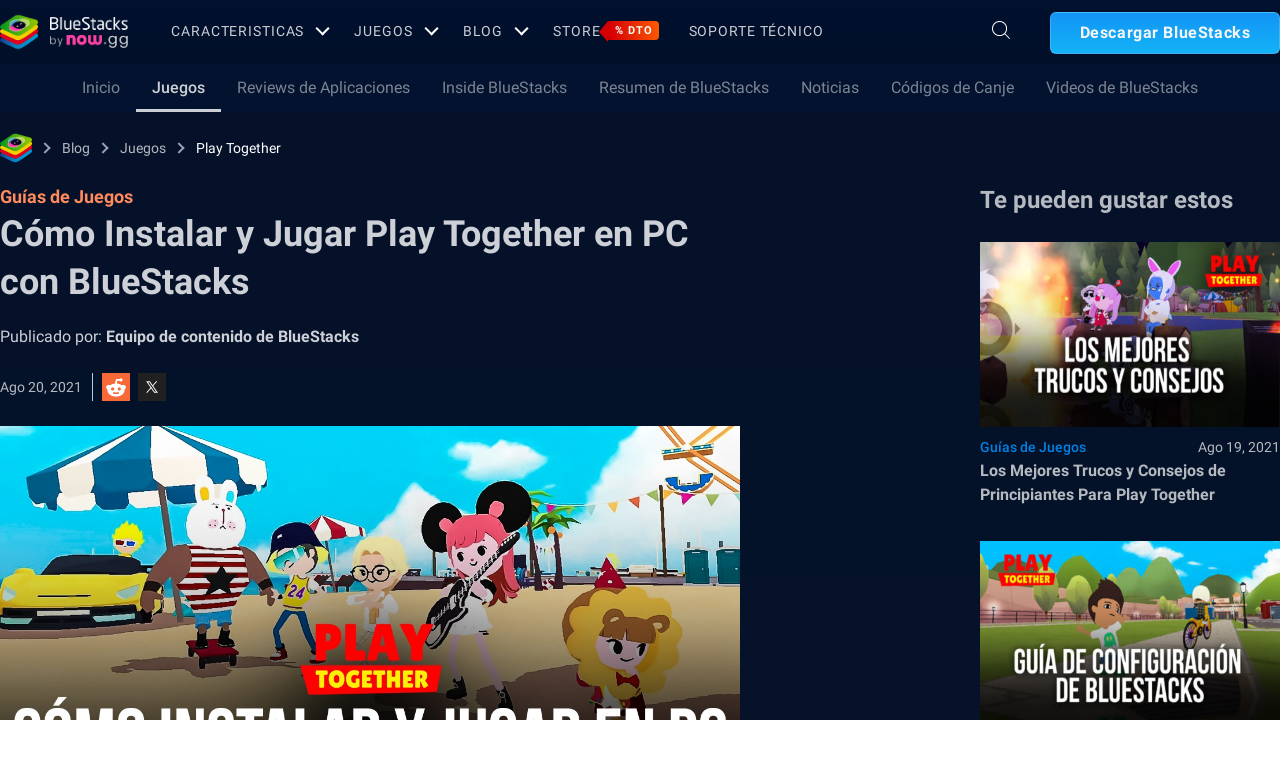

--- FILE ---
content_type: application/javascript; charset=UTF-8
request_url: https://www.bluestacks.com/_next/static/chunks/138-9f18ca18fcbd12d7.js
body_size: 6518
content:
"use strict";(self.webpackChunk_N_E=self.webpackChunk_N_E||[]).push([[138],{44318:function(n,e,t){t.d(e,{Z:function(){return z}});var i=t(34051),o=t.n(i),a=t(85893),r=t(67294),l=t(77561),d=t(96794),s=t(19521);function c(){var n,e,t=(n=["\n  height: 495px;\n  min-height:620px;\n  position:relative;\n  .hero-img{\n    height: 100%;\n    width: 100%;\n    position: absolute;\n    top: 0;\n    left: 0;\n    &::before{\n      content: '';\n      background: linear-gradient(269.92deg,rgba(255,255,255,.0001) .02%,rgba(0,0,0,.41) 54.16%,rgba(0,0,0,.95) 99.98%);\n      height: 100%;\n      width: 100%;\n      position: absolute;\n    }\n  }\n  .container{\n    height: 100%;\n    position: relative;\n    justify-content: center;\n    flex-direction: column;\n    .app-image{\n      height: 48px;\n      width: 48px;\n      position: relative;\n      margin-bottom: 8px;\n    }\n    .app-icon{\n      max-width: 48px;\n      max-height: 48px;\n      border-radius: 4px;\n    }\n    .heading{\n      line-height: 48px;\n      color: #fff;\n      font-weight: 700;\n      font-size: 36px;\n    }\n    .commingsoon-wrapper{\n      margin-bottom: 8px;\n      align-items: center;\n      display:flex;\n      align-items:center;\n      gap:5px;\n      .circle{\n        width:24px;\n        height:24px;\n        position: relative;\n        background:#15A7FF;\n        border-radius: 50%;\n\n        .checkmark{\n          width: 7px;\n          position: absolute;\n          left: 36%;\n          top: 15%;\n          height: 14px;\n          border-bottom: 3px solid white;\n          border-right: 3px solid white;\n          -webkit-transform: rotate(45deg);\n          -ms-transform: rotate(45deg);\n          transform: rotate(45deg);\n        }    \n      }\n      .comming-soon{\n        font-size: 12px;\n        line-height: 20px;\n        letter-spacing: 2px;\n        text-transform: uppercase;\n        color: rgba(255,255,255,.7);\n        mix-blend-mode: normal;\n        background: rgba(0,0,0,.4);\n        border-radius: 12px;\n        padding-right: 4px;\n      }\n    }\n    .comming-soon-wrapper{\n      margin-bottom: 8px;\n     display:flex;\n     gap:5px;\n     align-items:center;\n\n     .circle{\n      position: relative;\n      background:#15A8FF;\n      border-radius: 50%;\n      width: 24px;\n      height: 24px;\n       .check{\n        position: absolute;\n        height: 15px;\n        width: 8px;\n        border-bottom: 3px solid white;\n        border-right: 3px solid white;\n        -webkit-transform: rotate(45deg);\n        -ms-transform: rotate(45deg);\n        transform: rotate(45deg);\n        /* margin: 20px; */\n        left: 35%;\n        top: 16%; \n       }\n     }\n     .comming-soon{\n      font-size: 12px;\n      line-height: 20px;\n      letter-spacing: 2px;\n      text-transform: uppercase;\n      color: rgba(255,255,255,.7);\n      mix-blend-mode: normal;\n      background: rgba(0,0,0,.4);\n      border-radius: 12px;\n      padding-right: 4px;\n     }\n    }\n    .rating-verified-tag {\n      margin-bottom: 8px;\n      align-items: center;\n      .app-rating{\n        svg{\n          width: 16px;\n          height: 16px;\n          margin-right: 6px;\n        }\n      }\n      .verified-tag{\n        font-size: 12px;\n        line-height: 20px;\n        letter-spacing: 2px;\n        text-transform: uppercase;\n        color: rgba(255,255,255,.7);\n        mix-blend-mode: normal;\n        background: rgba(0,0,0,.4);\n        border-radius: 12px;\n        padding-right: 4px;\n        display: flex;\n        justify-content: center;\n        align-items: center;\n        .verified-icon{\n          background-color: rgb(55, 168, 255);\n          width: 24px;\n          height: 24px;\n          border-radius: 12px;\n          position: relative;\n          overflow: hidden;\n          z-index: 1;\n          transition: background-color 0.5s ease-out 0s;\n          margin-right: 6px;\n          &::before{\n            content: \"\";\n            display: block;\n            width: 8px;\n            height: 14px;\n            border-style: solid;\n            border-color: rgb(255, 255, 255);\n            border-width: 0px 3px 3px 0px;\n            transform: rotate(45deg) scale(0.8);\n            position: absolute;\n            left: 7px;\n            top: 1.5px;\n            transition: border-color 0.2s ease-out 0s;\n          }\n        }\n      }\n    }\n    .desc{\n      font-size: 16px;\n      line-height: 24px;\n      color: rgba(255,255,255,.65);\n      max-width: 359px;\n      .link{\n        color: #007bff;\n        margin-right:5px;\n      }\n    }\n    .pre-register-wrapper{\n      margin-top: 18px;\n      .register-btn{\n        max-width: 550px;\n        background: linear-gradient(#159aff 0,#15b9ff 100%)!important;\n        border: 1px solid rgba(255,255,255,.2)!important;\n        border-radius: 6px!important;\n        padding: 10px 38px;\n        font-weight: 700;\n        font-size: 16px;\n        line-height: 24px;\n        color: #fff;\n        min-width: 250px;\n      }\n    }\n    .pre-register-wrapper{\n      margin-top: 18px;\n      .pre-register-btn{\n      max-width: 550px;\n      background: linear-gradient(#159aff 0,#15b9ff 100%)!important;\n      border: 1px solid rgba(255,255,255,.2)!important;\n      border-radius: 6px!important;\n      padding: 10px 38px;\n      font-weight: 700;\n      font-size: 16px;\n      line-height: 24px;\n      color: #fff;\n      min-width: 250px;\n      }\n    }\n    \n    .download-wrapper{\n      margin-top: 18px;\n      display: grid;\n      grid-template-columns: 1fr;\n      grid-auto-rows: minmax(auto, max-content);\n      width: max-content;\n      .download-button{\n        min-width: 270px;\n        display: inline-flex;\n      }\n      .download-ab-button{\n        display: inline-flex !important;\n        min-width: 300px;\n        width:auto;\n        .cta-block{\n          .so-button{\n            text-align:left;\n          }\n        }\n   \n      }\n      .btn-play-browser {\n        padding: 5px 16px;\n        min-width: 300px;\n      }\n      .line-button {\n        padding: 8px 16px;\n        color: #fff;\n        min-width: 300px;\n        svg{\n          height: 38px;\n          width: auto;\n        }\n      }\n      \n    }\n    .instaplay-wrapper{\n      .ab-btn-instaplay{\n        min-width: 370px;\n        padding: 8px 16px;\n        svg{\n          height: 38px;\n          width: auto;\n        }\n        @media (max-width:767px){\n          max-width: 100%;\n          min-width: 100%;\n          margin-top:8px;\n          margin-bottom:0;\n        }\n      }\n\n    }\n  }\n  .game-details-navigation{\n    position: absolute;\n    left: 0;\n    right: 0;\n    bottom: 0;\n    .game-menu-list{\n      margin-bottom: 8px;\n      .game-menu{\n        margin-right: 44px;\n        &.active{\n          .menu-lnk{\n            color: #0082e5;\n            opacity: .8;\n            font-weight: 500;\n          }\n        }\n        .menu-lnk{\n          font-size: 18px;\n          line-height: 28px;\n          color: #9ca2b7;\n          opacity: .8;\n        }\n      }\n    }\n    .game-menu-list::-webkit-scrollbar {\n      display: none;\n    }\n  }\n\n  @media (max-width:767px){\n    height: 440px;\n    margin-top: 48px;\n\n    .container.flex{\n      justify-content: flex-end;\n      padding-bottom: 85px;\n      .heading{\n        text-shadow: 0 1px 1px rgba(0, 0, 0,.15), 0 2px 2px rgba(0, 0, 0,.15), 0 4px 4px rgba(0, 0, 0, .15), 0 8px 8px rgba(0, 0, 0, .15);\n        margin: 0;\n      }\n      .rating-verified-tag{\n        flex-direction: column;\n        align-items: flex-start;\n        .verified-tag{\n          margin-top: 8px;\n          line-height: 24px;\n          width: 215px;\n        }\n      }\n      .download-wrapper{\n        display:none;\n      }\n    }\n    .game-details-navigation{\n      overflow-y: scroll;\n      .game-menu-list{\n        display: inline-block;\n        white-space: nowrap;\n        overflow-x: scroll;\n        overflow-y: hidden;\n              cursor:none;\n\n        .game-menu {\n          margin-right: 15px;\n          display: inline-block;\n          white-space: normal;     \n          .menu-lnk {\n            font-size: 14px;\n            line-height: 24px;\n          } \n        }\n    }\n  }\n"],e||(e=n.slice(0)),Object.freeze(Object.defineProperties(n,{raw:{value:Object.freeze(e)}})));return c=function(){return t},t}var p=s.default.section.withConfig({componentId:"sc-e5a869a-0"})(c()),u=t(53755),g=t(54539);function m(){var n,e,t=(n=['\n  position: relative;\n  .pre-registration-modal {\n    position: fixed;\n    top: 0;\n    left: 0;\n    z-index: 999;\n    width: 100%;\n    height: 100%;\n    background: linear-gradient(269.94deg, rgba(255, 255, 255, 0.0001) 0.02%, rgba(0, 0, 0, 0.3) 44.79%, rgba(0, 0, 0, 0.9) 99.98%);\n\n    .pre-registration-modal-container {\n      position: absolute;\n      top: 50%;\n      left: 50%;\n      max-width: 465px;\n      width: 100%;\n      border-radius: 0;\n      transform: translate(-50%, -50%);\n      border-radius: 24.228px;\n      border: 2px solid #f1f2f5;\n      background: #fff;\n      text-align: center;\n      .pre-registration-container.pre-download-container {\n        padding: 24px 30px;\n        background-color: #e4eef5;\n        h4 {\n          font-size: 14px;\n          line-height: 24px;\n          color: #556789;\n          font-weight: 700;\n        }\n        .download-button {\n          color: #0082e5;\n          font-size: 14px;\n          line-height: 24px;\n          font-weight: 400;\n          padding: 4px 16px;\n          width: auto;\n          border: 2px solid #37a8ff;\n          min-width: 190px;\n          &:hover {\n            color: #fff;\n            background-color: #0082e5;\n          }\n          &.download-started {\n            position: relative;\n            .retry-button {\n              position: absolute;\n              top: 0;\n              right: 0;\n              width: 51px;\n              height: 100%;\n              display: flex;\n              justify-content: center;\n              align-items: center;\n              background: #37a8ff;\n            }\n            .button-copy .so-button {\n              color: #7788a3;\n              font-size: 14px;\n              font-weight: 700;\n              line-height: 28px;\n              text-align: center;\n              letter-spacing: normal;\n              display: flex;\n              position: relative;\n            }\n          }\n        }\n      }\n      .close-modal {\n        position: absolute;\n        top: 15px;\n        right: 15px;\n        border: 0;\n        padding: 16px;\n        background: 0 0;\n        &::before {\n          height: 2px;\n          width: 50%;\n        }\n        &::after {\n          height: 50%;\n          width: 2px;\n        }\n        &::before,\n        &::after {\n          position: absolute;\n          left: 50%;\n          top: 50%;\n          content: "";\n          background-color: #7788a3;\n          transform: translate(-50%, -50%) rotate(45deg);\n          transform-origin: center center;\n        }\n      }\n      .pre-registration-container {\n        display: flex;\n        flex-flow: column;\n        align-items: center;\n        padding: 24px 47px;\n        figure {\n          height: 64px;\n          width: 64px;\n          overflow: hidden;\n          border-radius: 64px;\n          margin-bottom: 16px;\n          img {\n            width: 100%;\n            height: auto;\n          }\n        }\n        h3 {\n          font-size: 16px;\n          line-height: 24px;\n          font-weight: 500;\n          color: #556789;\n          margin-top: 0;\n          margin-bottom: 0;\n        }\n        h4 {\n          font-size: 14px;\n          line-height: 24px;\n          color: #7788a3;\n          margin-bottom: 4px;\n          margin-top: 0;\n          font-weight: 400;\n        }\n        p {\n          margin-top: 0;\n          text-align: center;\n        }\n        .label-txt {\n          color: #7788a3;\n          font-size: 11px;\n          line-height: 18px;\n          font-weight: 400;\n          a {\n            text-decoration: underline;\n            color: #7788a3;\n          }\n        }\n        .field.btn-field {\n          display: flex;\n          justify-content: center;\n          margin-bottom: 0;\n        }\n        #send-pre-registration-email {\n          color: #37a8ff;\n          letter-spacing: 2px;\n          text-transform: uppercase;\n          font-size: 14px;\n          line-height: 24px;\n          font-weight: 700;\n          cursor: pointer;\n          background-color: transparent;\n          pointer-events: none;\n          opacity: 0.4;\n          border: none;\n          &:not(.disabled) {\n            pointer-events: auto;\n            opacity: 1;\n          }\n        }\n        .modal-form {\n          margin-top: 16px;\n          width: 100%;\n          .field {\n            position: relative;\n            margin-bottom: 16px;\n          }\n          .btn-field {\n            margin-bottom: 0;\n          }\n          input {\n            font-size: 14px;\n            line-height: 24px;\n            height: 40px;\n            color: #9ca2b7;\n            text-align: center;\n            border: 1px solid #f1f1f4;\n            background-color: #fff;\n            display: inline-block;\n            width: 100%;\n          }\n          .feedback-handling {\n            left: 0;\n            top: 100%;\n            font-size: 12px;\n            &.error {\n              color: #df0019;\n            }\n          }\n          .success-msg {\n            border: 1px solid #f1f1f4;\n            font-size: 14px;\n            line-height: 24px;\n            padding: 8px 16px;\n            color: #64b305;\n            text-align: center;\n            margin-bottom: 16px;\n          }\n          .field.field-checkbox {\n            display: flex;\n            color: #7788a3;\n            font-size: 14px;\n            line-height: 24px;\n            margin-bottom: 0;\n            justify-content: center;\n          }\n          .checkbox-wrapper {\n            display: flex;\n            align-items: center;\n            margin: 0;\n            padding-left: 30px;\n            user-select: none;\n            position: relative;\n            input[type="checkbox"] {\n              position: absolute;\n              opacity: 0;\n              cursor: pointer;\n              height: 0;\n              width: 0;\n            }\n            .checkmark {\n              position: absolute;\n              top: 2px;\n              left: 0;\n              height: 16px;\n              width: 16px;\n              background-color: #eee;\n            }\n            .checkmark::after {\n              content: "";\n              position: absolute;\n              display: none;\n              left: 5px;\n              top: 1px;\n              width: 4px;\n              height: 8px;\n              border: solid #fff;\n              border-width: 0 3px 3px 0;\n              transform: rotate(45deg);\n            }\n            input:checked ~ .checkmark {\n              background-color: #2196f3;\n              &::after {\n                display: block;\n              }\n            }\n          }\n        }\n      }\n    }\n  }\n'],e||(e=n.slice(0)),Object.freeze(Object.defineProperties(n,{raw:{value:Object.freeze(e)}})));return m=function(){return t},t}var h=s.default.section.withConfig({componentId:"sc-9ddb8746-0"})(m()),x=function(n){var e,t,i=n.hero_data,o=n.meta_data,l=n.download_data,d=(n.preregister,n.setPreregister),s=null===o||void 0===o||null===(e=o.page_view_data)||void 0===e?void 0:e.page_utm,c=function(n){var e=document.getElementById("send-pre-registration-email");n.target.value.length?e.classList.remove("disabled"):e.classList.add("disabled")},p=(0,r.useState)(!0),m=p[0],x=p[1];return(0,r.useEffect)((function(){var n=(0,u.Z)();n.modalTriggers.forEach((function(e){e.addEventListener("click",n.openModal.bind(n))})),document.getElementById("pre-email").oninput=c,(0,g.Z)(n)}),[]),(0,a.jsx)(h,{id:"pre_registration_modal_section",className:"pre-registration",children:(0,a.jsx)("div",{className:"pre-registration-modal",children:(0,a.jsxs)("div",{className:"pre-registration-modal-container",children:[(0,a.jsx)("button",{type:"button",className:"close-modal",onClick:function(){d(!1)}}),(0,a.jsxs)("div",{className:"pre-registration-container form-wrapper",children:[(0,a.jsxs)("h3",{children:["Be among the first to play",(0,a.jsx)("br",{}),null===i||void 0===i?void 0:i.title,(0,a.jsx)("span",{children:" on PC"})]}),(0,a.jsx)("h4",{children:"Get notified when the Game launches"}),(0,a.jsxs)("p",{className:"hidden",children:["Leave your email and we will notify",(0,a.jsx)("br",{})," you when the game launches"]}),(0,a.jsxs)("form",{className:"modal-form",children:[(0,a.jsxs)("div",{className:"field pre-email-field",children:[(0,a.jsx)("input",{type:"hidden",id:"game-name",name:"game-name",value:null===i||void 0===i?void 0:i.title}),(0,a.jsx)("input",{type:"hidden",id:"game-language",name:"game-language",value:null===o||void 0===o?void 0:o.current_language}),(0,a.jsx)("input",{type:"hidden",id:"game-package",name:"game-package",value:null===i||void 0===i?void 0:i.package_name}),(0,a.jsx)("input",{type:"hidden",id:"utm",name:"utm",value:s}),(0,a.jsx)("input",{type:"email",id:"pre-email",name:"pre-email",placeholder:"Enter email ID",autoComplete:"email"}),(0,a.jsx)("span",{"data-noemail":"Please insert a Email","data-invalidemail":"Please insert a valid Email","data-error":"Something went wrong","data-sucess":"Success","data-doubleinsertion":"You already has submitted this email",className:"feedback-handling"})]}),(0,a.jsx)("div",{className:"success-msg hidden",children:"Registration successful!"}),(0,a.jsxs)("div",{className:"field field-checkbox",children:[(0,a.jsxs)("label",{className:"checkbox-wrapper",htmlFor:"game-notify",children:[(0,a.jsx)("input",{type:"checkbox",checked:m,onChange:function(){x(!m)},id:"game-notify",name:"notify",className:"notify-checkbox"}),(0,a.jsx)("span",{className:"checkmark"})]}),(0,a.jsx)("span",{className:"label-txt",children:"I would like to know about other top game launches"})]}),(0,a.jsxs)("div",{className:"field label-txt",children:["By checking above, I agree to receive email updates from BlueStacks about latest mobile games. For more details, see BlueStacks"," ",(0,a.jsx)("a",{href:"/terms-and-privacy.html#privacy",target:"_blank",children:"Privacy Policy"})]}),(0,a.jsx)("div",{className:"field btn-field",children:(0,a.jsx)("button",{type:"submit",id:"send-pre-registration-email",className:"disabled","data-register":"Registered",children:"Register Now"})})]})]}),(0,a.jsxs)("div",{className:"pre-registration-container pre-download-container",children:[(0,a.jsx)("h4",{children:"Discover new games everyday!"}),(0,a.jsx)("a",{href:l,className:"download-button big-dwn-btn custom-download android-popup","data-lang":null===o||void 0===o||null===(t=o.meta_data)||void 0===t?void 0:t.current_language,"data-tr":"","data-utm":s,"data-animation":(null===i||void 0===i?void 0:i.animation_string)||"Retry Download",children:"Download BlueStacks"})]})]})})})},f=t(15569),b=t(70822),v=t(78439),w=t(38466),_=t(38126),j=t(52226),k=t(14080);function y(n,e,t,i,o,a,r){try{var l=n[a](r),d=l.value}catch(s){return void t(s)}l.done?e(d):Promise.resolve(d).then(i,o)}function N(n){return function(){var e=this,t=arguments;return new Promise((function(i,o){var a=n.apply(e,t);function r(n){y(a,i,o,r,l,"next",n)}function l(n){y(a,i,o,r,l,"throw",n)}r(void 0)}))}}function z(n){var e=n.hero_data,t=n.games_sub_nav,i=n.download_data,s=n.meta_data,c=n.gameSlug,u=n.currLocale,g=n.country,m=n.buttonInfo,h=n.utm,y=void 0===h?null:h,z=(0,r.useState)(!1),C=z[0],A=z[1],T=(0,r.useState)(!1),S=T[0],I=T[1],L=["US","GB","AU","CA","CH"],P=(0,r.useState)(!1),R=(P[0],P[1]),Z=(0,r.useState)(""),E=Z[0],O=Z[1],U=(0,f.b)().defaultImg,B=null===U||void 0===U?void 0:U.icon,D={},F={},G={};return m&&m.forEach((function(n){return"play_in_browser_btn"==(null===n||void 0===n?void 0:n.button_type)?D=n:"line_btn"==(null===n||void 0===n?void 0:n.button_type)?F=n:"download_bs_button"==(null===n||void 0===n?void 0:n.button_type)?G=n:""})),(0,r.useEffect)((function(){function n(){return(n=N(o().mark((function n(){var t;return o().wrap((function(n){for(;;)switch(n.prev=n.next){case 0:if(!(null===e||void 0===e?void 0:e.nowgg_id)||!L.includes(g)){n.next=6;break}return t="",n.next=4,(0,l.Zu)(null===e||void 0===e?void 0:e.nowgg_id,null===e||void 0===e?void 0:e.package_name,!0);case 4:(t=n.sent)&&(R(!0),O(t));case 6:case"end":return n.stop()}}),n)})))).apply(this,arguments)}!function(){n.apply(this,arguments)}()}),[]),(0,a.jsxs)(p,{className:"hero-banner-section relative",children:[(0,a.jsx)("figure",{className:"hero-img relative",children:(0,a.jsx)("img",{className:"image-fit lazy",height:"495",width:"100%",src:null===e||void 0===e?void 0:e.banner})}),(0,a.jsxs)("div",{className:"container flex flex-col",children:[(0,a.jsx)("a",{className:"app-image img-responsive",href:null===e||void 0===e?void 0:e.app_page_url,children:(0,a.jsx)(k.Z,{className:"img-responsive app-icon",height:48,width:48,alt:null===e||void 0===e?void 0:e.title,src:(null===e||void 0===e?void 0:e.app_icon)||B,placeholder:"blur",blurDataURL:B,fallbackSrc:B,showImgTag:!0,tryAlt:!0})}),(0,a.jsx)("h2",{className:"heading",children:null===e||void 0===e?void 0:e.title}),(null===e||void 0===e?void 0:e.is_prereg)?(0,a.jsxs)("div",{className:"comming-soon-wrapper",children:[(0,a.jsx)("div",{className:"circle",children:(0,a.jsx)("div",{className:"check"})}),(0,a.jsx)("p",{className:"comming-soon",children:"COMING SOON"})]}):(0,a.jsxs)("div",{className:"rating-verified-tag flex",children:[(0,a.jsx)(d.Z,{appRating:null===e||void 0===e?void 0:e.app_rating}),(null===e||void 0===e?void 0:e.is_bluestacks_verified)&&(0,a.jsxs)("p",{className:"verified-tag",children:[(0,a.jsx)("span",{className:"verified-icon"}),"BlueStacks Verified"]})]}),(0,a.jsx)("p",{className:"desc",dangerouslySetInnerHTML:{__html:e.tag_line}}),(null===e||void 0===e?void 0:e.is_prereg)?(0,a.jsxs)(a.Fragment,{children:[(0,a.jsx)("div",{className:"pre-register-wrapper",children:(0,a.jsx)("button",{onClick:function(){A(!C)},className:"pre-register-btn",children:null===e||void 0===e?void 0:e.pre_register_cta})}),C?(0,a.jsx)(x,{hero_data:e,meta_data:s,downloadData:i,preregister:C,setPreregister:A}):null]}):(0,a.jsxs)("div",{className:"download-wrapper download-buttons",children:[G&&(null===G||void 0===G?void 0:G.hide_button)?null:(0,a.jsx)(j.Z,{downloadData:i,html:null===e||void 0===e?void 0:e.download_button_cta,sub_cta:null===e||void 0===e?void 0:e.download_button_sub_cta}),D&&(null===D||void 0===D?void 0:D.button_CTA)&&(0,a.jsx)(_.Z,{href:(null===D||void 0===D?void 0:D.button_redirect_URL.includes("?"))?"".concat(null===D||void 0===D?void 0:D.button_redirect_URL,"&utm_source=now.gg-partner&utm_medium=bluestacks-com&utm_campaign=app-page"):"".concat(null===D||void 0===D?void 0:D.button_redirect_URL,"?utm_source=now.gg-partner&utm_medium=bluestacks-com&utm_campaign=app-page"),title:"string"==typeof(null===D||void 0===D?void 0:D.button_CTA)?null===D||void 0===D?void 0:D.button_CTA:(null===D||void 0===D?void 0:D.button_CTA[u])?null===D||void 0===D?void 0:D.button_CTA[u]:null===D||void 0===D?void 0:D.button_CTA.en,lang:u,country:g,utm:y||""}),F&&(null===F||void 0===F?void 0:F.button_CTA)&&(0,a.jsx)(v.Z,{locale:u,country:g,utm:y||"",setShowPopup:I,text:(null===F||void 0===F?void 0:F.button_CTA)&&((null===F||void 0===F?void 0:F.button_CTA[u])?null===F||void 0===F?void 0:F.button_CTA[u]:null===F||void 0===F?void 0:F.button_CTA.en),redirectURL:(null===F||void 0===F?void 0:F.button_redirect_URL.includes("?"))?"".concat(null===F||void 0===F?void 0:F.button_redirect_URL,"&utm_source=now.gg-partner&utm_medium=bluestacks-com&utm_campaign=app-page"):"".concat(F.button_redirect_URL,"?utm_source=now.gg-partner&utm_medium=bluestacks-com&utm_campaign=app-page"),buttonInfo:(null===F||void 0===F?void 0:F.button_CTA)&&((null===F||void 0===F?void 0:F.button_CTA["".concat(u,"_tip")])?null===F||void 0===F?void 0:F.button_CTA["".concat(u,"_tip")]:null===F||void 0===F?void 0:F.button_CTA.en_tip)}),!m&&null!=(null===e||void 0===e?void 0:e.nowgg_id)&&L.includes(g)?(0,a.jsx)("div",{className:"instaplay-wrapper",children:(0,a.jsx)(b.Z,{href:E,appSlug:c,experimentValue:!0,package:null===e||void 0===e?void 0:e.package_name,try_btn_cta:null===e||void 0===e?void 0:e.try_btn_cta,try_btn_sub_cta:null===e||void 0===e?void 0:e.try_btn_sub_cta})}):null]}),S&&F&&(null===F||void 0===F?void 0:F.button_CTA)&&((null===F||void 0===F?void 0:F.button_CTA["".concat(u,"_tip")])||(null===F||void 0===F?void 0:F.button_CTA.en_tip))&&(0,a.jsx)(w.Z,{setShowPopup:I,currLocale:u,country:g})]}),(0,a.jsx)("div",{className:"game-details-navigation",children:(0,a.jsx)("div",{className:"container",children:(0,a.jsx)("ul",{className:"game-menu-list flex",children:t.map((function(n,e){return(0,a.jsx)("li",{className:"".concat(n.active?"active":""," game-menu"),children:(0,a.jsx)("a",{className:"menu-lnk",href:n.link,children:n.title})},e)}))})})})]})}},21094:function(n,e,t){t.d(e,{Z:function(){return l}});var i=t(85893),o=t(15569),a=t(73442),r=t(80010);function l(n){var e,t,l=n.blogData,d=n.idx,s=(0,o.b)().defaultImg;return(0,i.jsxs)(r.Gg,{className:"blog-post-item flex mb-48",children:[(0,i.jsxs)("div",{className:"l-section pr-48 relative",children:[(0,i.jsxs)("div",{className:"t-section flex",children:[(0,i.jsx)("div",{className:"flex",children:(0,i.jsx)("a",{className:"cat-lbl",href:null===l||void 0===l||null===(e=l.category)||void 0===e?void 0:e.link,children:null===l||void 0===l||null===(t=l.category)||void 0===t?void 0:t.name})}),(0,i.jsxs)("p",{className:"s-date",children:[null===l||void 0===l?void 0:l.modified_date," "]})]}),(0,i.jsx)("a",{className:"title",href:null===l||void 0===l?void 0:l.link,children:null===l||void 0===l?void 0:l.title}),(0,i.jsx)("a",{className:"content",href:null===l||void 0===l?void 0:l.link,children:null===l||void 0===l?void 0:l.short_content}),(0,i.jsx)("ul",{className:"blog-tags flex mt-15",children:null===l||void 0===l?void 0:l.blog_tags.map((function(n,e){return(0,i.jsx)("li",{className:"tag-item","data-title":n.name,children:(0,i.jsx)("a",{className:"tag-url",href:n.url,children:n.name})},e)}))})," "]}),(0,i.jsx)("div",{className:"r-section",children:(0,i.jsx)("a",{className:"flex",href:null===l||void 0===l?void 0:l.link,children:(0,i.jsxs)("figure",{className:"image-section relative",children:[(0,i.jsx)("img",{className:"image-fit loadded unblur lazy",alt:l.title,height:"100%",width:"100%","data-src":null===l||void 0===l?void 0:l.article_banner,"data-fallback":null===s||void 0===s?void 0:s.default_bg}),(0,i.jsx)(a.Z,{})]})})})]},d)}},9635:function(n,e,t){function i(){var n,e,t=(n=["\n  .blog-list-section {\n    margin-top: 40px;\n    margin-bottom: 80px;\n  }\n  .overview-content {\n    display: flex;\n    flex-direction: column;\n    padding: 80px 0;\n    width: 100%;\n    margin-right: 0;\n    .post-content {\n      width: 90%;\n      @media (max-width: 768px) {\n        width: 100%;\n      }\n    }\n    .overview-hdng {\n      font-size: 36px;\n      color: white;\n      line-height: 48px;\n      font-weight: 700;\n      margin: 0 0 16px;\n      width: 90%;\n    }\n  }\n"],e||(e=n.slice(0)),Object.freeze(Object.defineProperties(n,{raw:{value:Object.freeze(e)}})));return i=function(){return t},t}t.d(e,{h:function(){return o}});var o=t(19521).default.section.withConfig({componentId:"sc-2197ea0-0"})(i())}}]);

--- FILE ---
content_type: application/javascript; charset=UTF-8
request_url: https://www.bluestacks.com/_next/static/chunks/6135-5a7fdd578b218cbd.js
body_size: 13888
content:
"use strict";(self.webpackChunk_N_E=self.webpackChunk_N_E||[]).push([[6135],{60744:function(n,t,i){i.d(t,{Z:function(){return w}});var e=i(85893),a=i(67294),o=(i(33830),i(48574)),l=i(63794),r=i(41541),s=i(64729),p=i(45885),c=i(93901),d=i(19793),h=i(81221),x=function(){return(0,e.jsxs)("svg",{width:"661",height:"261",viewBox:"0 0 661 261",fill:"none",xmlns:"http://www.w3.org/2000/svg",children:[(0,e.jsx)("path",{d:"M1 260H455.309",stroke:"#9CA2B7",strokeWidth:"1.2562","stroke-miterlimit":"10",strokeLinecap:"round",strokeLinejoin:"round"}),(0,e.jsx)("path",{d:"M455 260L625 260",stroke:"#9CA2B7",strokeWidth:"1.2562","stroke-miterlimit":"10",strokeLinecap:"round",strokeLinejoin:"round"}),(0,e.jsx)("path",{d:"M518.659 259.283C518.659 127.552 412.002 20.6851 280.529 20.6851C149.056 20.6851 42.3984 127.432 42.3984 259.283H518.659Z",fill:"#E4EEF5"}),(0,e.jsx)("path",{d:"M613.984 259.283C613.984 231.072 591.196 208.121 562.921 208.121C534.646 208.121 511.859 230.952 511.859 259.283",fill:"#E4EEF5"}),(0,e.jsx)("path",{d:"M529.516 183.735L527.488 178.953C525.937 175.367 523.431 172.259 520.449 169.868L520.687 170.466C521.165 171.781 520.926 173.215 519.971 174.291C519.017 175.367 517.585 175.726 516.273 175.247L511.382 173.693C505.655 171.9 499.451 172.498 494.202 175.367H494.083L490.861 177.16C484.419 180.746 477.141 182.659 469.745 182.659H468.313H466.881C459.484 182.659 452.207 180.746 445.764 177.16L442.543 175.367H442.424C437.175 172.498 430.971 171.9 425.244 173.693L420.353 175.247C419.04 175.726 417.609 175.247 416.654 174.291C415.7 173.215 415.461 171.781 415.939 170.466L416.177 169.868C413.195 172.259 410.689 175.367 409.138 178.953L407.11 183.735C401.264 197.123 397.924 211.467 396.969 225.931L395.895 242.667C395.418 249.6 399.713 256.055 406.275 258.446C407.229 258.804 408.303 259.043 409.377 259.043C411.763 258.804 414.149 257.848 416.177 256.294L433.476 241.95C440.634 235.973 449.582 232.626 458.769 232.387L468.552 232.147L478.334 232.387C487.64 232.626 496.469 235.973 503.627 241.95L520.926 256.294C522.835 257.968 525.221 258.804 527.726 259.043C528.8 258.924 529.754 258.804 530.828 258.446C537.39 256.055 541.565 249.6 541.208 242.667L540.134 225.931C538.702 211.467 535.362 197.123 529.516 183.735ZM452.446 192.102H454.712C456.025 192.102 456.979 193.178 456.979 194.373C456.979 195.688 455.905 196.645 454.712 196.645H452.446C451.133 196.645 450.179 195.569 450.179 194.373C450.179 193.178 451.252 192.102 452.446 192.102ZM414.268 191.385C414.268 184.93 419.518 179.551 426.079 179.551C432.641 179.551 437.89 184.81 437.89 191.385C437.89 197.96 432.641 203.219 426.079 203.219C419.518 203.219 414.268 197.84 414.268 191.385ZM459.365 216.368C459.365 218.281 457.814 219.835 455.905 219.835H450.656C450.537 219.835 450.417 219.955 450.417 220.074V225.334C450.417 227.246 448.866 228.8 446.958 228.8H444.333C442.424 228.8 440.873 227.246 440.873 225.334V220.074C440.873 219.955 440.754 219.835 440.634 219.835H435.385C433.476 219.835 431.925 218.281 431.925 216.368V213.739C431.925 211.826 433.476 210.272 435.385 210.272H440.634C440.754 210.272 440.873 210.152 440.873 210.033V204.773C440.873 202.861 442.424 201.307 444.333 201.307H446.958C448.866 201.307 450.417 202.861 450.417 204.773V210.033C450.417 210.152 450.537 210.272 450.656 210.272H455.905C457.814 210.272 459.365 211.826 459.365 213.739V216.368ZM481.436 192.102H483.703C485.015 192.102 485.97 193.178 485.97 194.373C485.97 195.688 484.896 196.645 483.703 196.645H481.436C480.124 196.645 479.17 195.569 479.17 194.373C479.17 193.178 480.124 192.102 481.436 192.102ZM490.981 226.888C484.538 226.888 479.17 221.628 479.17 215.054C479.17 208.479 484.419 203.219 490.981 203.219C497.542 203.219 502.792 208.479 502.792 215.054C502.792 221.628 497.423 226.888 490.981 226.888ZM499.69 198.557C497.184 198.557 495.156 196.525 495.156 194.015C495.156 191.505 497.184 189.472 499.69 189.472C502.195 189.472 504.223 191.505 504.223 194.015C504.223 196.525 502.195 198.557 499.69 198.557ZM510.785 209.555C508.28 209.555 506.252 207.523 506.252 205.012C506.252 202.502 508.28 200.47 510.785 200.47C513.29 200.47 515.319 202.502 515.319 205.012C515.319 207.523 513.29 209.555 510.785 209.555ZM510.785 187.44C508.28 187.44 506.252 185.408 506.252 182.898C506.252 180.387 508.28 178.355 510.785 178.355C513.29 178.355 515.319 180.387 515.319 182.898C515.319 185.408 513.29 187.44 510.785 187.44ZM521.761 198.557C519.256 198.557 517.227 196.525 517.227 194.015C517.227 191.505 519.256 189.472 521.761 189.472C524.266 189.472 526.295 191.505 526.295 194.015C526.295 196.525 524.266 198.557 521.761 198.557Z",fill:"#0082E5"}),(0,e.jsx)("path",{d:"M503.148 242.069C495.99 236.092 487.042 232.745 477.856 232.506L468.073 232.267L458.29 232.506C448.985 232.745 440.156 236.092 432.998 242.069L415.699 256.414C413.79 258.087 411.404 258.924 408.898 259.163C411.881 259.402 414.983 258.446 417.369 256.533L434.191 242.906C441.11 237.287 449.82 234.06 458.767 233.821L468.192 233.582L477.617 233.821C486.565 234.06 495.155 237.287 502.194 242.906L519.016 256.533C521.402 258.446 524.504 259.402 527.486 259.163C525.1 258.924 522.714 257.967 520.686 256.414L503.148 242.069Z",fill:"white"}),(0,e.jsx)("path",{d:"M490.979 203.339C484.537 203.339 479.168 208.599 479.168 215.173C479.168 221.748 484.417 227.007 490.979 227.007C497.541 227.007 502.79 221.748 502.79 215.173C502.79 208.599 497.421 203.339 490.979 203.339Z",fill:"white"}),(0,e.jsx)("path",{d:"M510.784 200.47C508.278 200.47 506.25 202.502 506.25 205.012C506.25 207.522 508.278 209.555 510.784 209.555C513.289 209.555 515.317 207.522 515.317 205.012C515.317 202.502 513.289 200.47 510.784 200.47Z",fill:"white"}),(0,e.jsx)("path",{d:"M481.435 196.644H483.702C485.014 196.644 485.968 195.569 485.968 194.373C485.968 193.058 484.895 192.102 483.702 192.102H481.435C480.122 192.102 479.168 193.178 479.168 194.373C479.168 195.688 480.122 196.644 481.435 196.644Z",fill:"white"}),(0,e.jsx)("path",{d:"M452.446 196.644H454.713C456.026 196.644 456.98 195.569 456.98 194.373C456.98 193.058 455.906 192.102 454.713 192.102H452.446C451.134 192.102 450.18 193.178 450.18 194.373C450.18 195.688 451.253 196.644 452.446 196.644Z",fill:"white"}),(0,e.jsx)("path",{d:"M521.76 189.353C519.255 189.353 517.227 191.385 517.227 193.895C517.227 196.406 519.255 198.438 521.76 198.438C524.266 198.438 526.294 196.406 526.294 193.895C526.294 191.385 524.266 189.353 521.76 189.353Z",fill:"white"}),(0,e.jsx)("path",{d:"M499.69 189.353C497.184 189.353 495.156 191.385 495.156 193.895C495.156 196.406 497.184 198.438 499.69 198.438C502.195 198.438 504.223 196.406 504.223 193.895C504.223 191.385 502.195 189.353 499.69 189.353Z",fill:"white"}),(0,e.jsx)("path",{d:"M437.771 191.385C437.771 184.93 432.521 179.551 425.96 179.551C419.398 179.551 414.148 184.81 414.148 191.385C414.148 197.959 419.398 203.219 425.96 203.219C432.521 203.219 437.771 197.84 437.771 191.385Z",fill:"white"}),(0,e.jsx)("path",{d:"M455.906 210.272H450.657C450.537 210.272 450.418 210.152 450.418 210.033V204.773C450.418 202.86 448.867 201.306 446.958 201.306H444.333C442.425 201.306 440.874 202.86 440.874 204.773V210.033C440.874 210.152 440.754 210.272 440.635 210.272H435.386C433.477 210.272 431.926 211.826 431.926 213.738V216.368C431.926 218.281 433.477 219.835 435.386 219.835H440.635C440.754 219.835 440.874 219.954 440.874 220.074V225.334C440.874 227.246 442.425 228.8 444.333 228.8H446.958C448.867 228.8 450.418 227.246 450.418 225.334V220.074C450.418 219.954 450.537 219.835 450.657 219.835H455.906C457.815 219.835 459.366 218.281 459.366 216.368V213.738C459.366 211.826 457.815 210.272 455.906 210.272Z",fill:"white"}),(0,e.jsx)("path",{d:"M510.784 178.355C508.278 178.355 506.25 180.387 506.25 182.898C506.25 185.408 508.278 187.44 510.784 187.44C513.289 187.44 515.317 185.408 515.317 182.898C515.317 180.387 513.289 178.355 510.784 178.355Z",fill:"white"}),(0,e.jsx)("path",{d:"M461.155 174.889C465.927 174.889 468.074 174.889 468.074 174.889C468.074 174.889 470.222 174.889 474.994 174.889C477.499 174.889 478.573 174.411 478.931 173.932C479.05 173.813 479.05 173.574 479.05 173.335C478.931 173.096 478.812 172.976 478.573 172.976H468.074H457.575C457.337 172.976 457.218 173.096 457.098 173.335C456.979 173.574 457.098 173.813 457.218 173.932C457.575 174.411 458.649 174.889 461.155 174.889Z",fill:"#5A3C55"}),(0,e.jsx)("path",{d:"M445.526 177.16C451.968 180.746 459.246 182.659 466.643 182.659H468.074H469.506C476.903 182.659 484.18 180.746 490.623 177.16L493.844 175.367L493.128 169.151C492.293 169.749 491.339 170.107 490.384 170.466C485.851 171.781 481.078 172.378 476.306 172.378H468.074H459.842C455.07 172.378 450.298 171.781 445.764 170.466C444.81 170.227 443.856 169.749 443.021 169.151L442.305 175.367L445.526 177.16Z",fill:"#77C4FF"}),(0,e.jsx)("path",{d:"M457.575 172.976H468.074H478.572C478.811 172.976 478.93 173.096 479.05 173.335C479.169 173.574 479.05 173.813 478.93 173.932C478.453 174.411 477.499 174.889 474.993 174.889C470.221 174.889 468.074 174.889 468.074 174.889C468.074 174.889 465.926 174.889 461.154 174.889C458.649 174.889 457.575 174.411 457.217 173.932C457.098 173.813 457.098 173.574 457.098 173.335C457.217 173.096 457.336 172.976 457.575 172.976Z",fill:"#0082E5"}),(0,e.jsx)("path",{d:"M416.296 174.172C417.251 175.247 418.682 175.606 419.995 175.128L424.886 173.574C430.613 171.781 436.817 172.378 442.066 175.247H442.185L442.901 169.031C442.185 168.553 441.589 167.956 440.992 167.358C439.322 165.445 437.055 164.369 434.669 164.13C433.834 164.011 432.999 164.13 432.164 164.25L425.841 165.326C425.125 165.445 424.409 165.565 423.693 165.804C420.711 166.641 417.967 167.956 415.581 169.868L415.342 170.466C415.103 171.661 415.342 173.215 416.296 174.172Z",fill:"#77C4FF"}),(0,e.jsx)("path",{d:"M494.083 175.247C499.333 172.378 505.537 171.781 511.263 173.574L516.155 175.128C517.467 175.606 518.899 175.128 519.853 174.171C520.808 173.096 521.046 171.661 520.569 170.346L520.33 169.749C517.944 167.955 515.2 166.521 512.218 165.684C511.502 165.445 510.786 165.326 510.07 165.206L503.747 164.13C502.912 164.011 502.077 164.011 501.242 164.011C498.856 164.25 496.589 165.445 494.919 167.238C494.322 167.836 493.726 168.434 493.01 168.912L494.083 175.247Z",fill:"#77C4FF"}),(0,e.jsx)("path",{d:"M510.069 165.326C510.785 165.445 511.5 165.565 512.216 165.804V162.098C512.216 160.783 511.142 159.588 509.711 159.588H503.746C502.433 159.588 501.24 160.664 501.24 162.098V164.25C502.075 164.13 502.91 164.25 503.746 164.369L510.069 165.326Z",fill:"#0082E5"}),(0,e.jsx)("path",{d:"M432.402 164.369C433.237 164.25 434.072 164.25 434.908 164.25V162.098C434.908 160.783 433.834 159.588 432.402 159.588H426.437C425.125 159.588 423.932 160.664 423.932 162.098V165.804C424.647 165.565 425.363 165.445 426.079 165.326L432.402 164.369Z",fill:"#0082E5"}),(0,e.jsx)("path",{d:"M612.071 147.074C639.094 119.998 639.094 76.1002 612.071 49.0247C585.049 21.9491 541.236 21.9491 514.214 49.0247C487.191 76.1002 487.191 119.998 514.214 147.074C541.236 174.15 585.049 174.15 612.071 147.074Z",fill:"#E4EEF5"}),(0,e.jsx)("path",{d:"M364.161 259.283H50.3918C44.4266 259.283 39.5352 254.382 39.5352 248.405V75.1946H375.018V248.405C375.018 254.382 370.126 259.283 364.161 259.283Z",fill:"#B0CFE5"}),(0,e.jsx)("path",{d:"M244.139 246.134L164.564 246.014C162.416 246.014 160.746 244.221 160.746 242.189L160.865 177.638C160.865 175.487 162.655 173.813 164.683 173.813L244.259 173.933C246.406 173.933 248.077 175.726 248.077 177.758L247.957 242.308C247.957 244.341 246.287 246.134 244.139 246.134Z",fill:"white"}),(0,e.jsx)("path",{d:"M350.44 203.698L270.865 203.578C268.717 203.578 267.047 201.785 267.047 199.753L267.166 95.9939C267.166 93.8422 268.956 92.1687 270.984 92.1687L350.56 92.2882C352.707 92.2882 354.377 94.0813 354.377 96.1135L354.258 199.872C354.258 201.905 352.588 203.698 350.44 203.698Z",fill:"white"}),(0,e.jsx)("path",{d:"M244.139 164.489L164.564 164.37C162.416 164.37 160.746 162.577 160.746 160.544L160.865 95.9939C160.865 93.8422 162.655 92.1687 164.683 92.1687L244.259 92.2882C246.406 92.2882 248.077 94.0813 248.077 96.1135L247.957 160.664C247.957 162.696 246.287 164.489 244.139 164.489Z",fill:"white"}),(0,e.jsx)("path",{d:"M215.386 125.878L198.207 115.957C196.417 114.881 194.15 116.196 194.15 118.348V138.191C194.15 140.343 196.417 141.657 198.207 140.582L215.386 130.66C217.176 129.584 217.176 126.954 215.386 125.878Z",fill:"#E4EEF5"}),(0,e.jsx)("path",{d:"M140.94 248.285L61.3646 248.166C59.2171 248.166 57.5469 246.373 57.5469 244.34L57.7855 95.8743C57.7855 93.7226 59.575 92.0491 61.6032 92.0491L141.179 92.1686C143.326 92.1686 144.997 93.9617 144.997 95.9938L144.877 244.34C144.877 246.492 143.088 248.285 140.94 248.285Z",fill:"white"}),(0,e.jsx)("path",{d:"M39.5336 75.1944H375.016V68.1417C375.016 68.1417 375.255 62.4039 371.318 58.9373C367.381 55.4707 363.801 55.4707 362.966 55.4707C362.131 55.4707 52.1798 55.4707 52.1798 55.4707C52.1798 55.4707 47.6462 54.9925 43.232 59.1763C38.6985 63.3602 39.4143 69.8152 39.4143 69.8152L39.5336 75.1944Z",fill:"#28304C"}),(0,e.jsx)("path",{d:"M97.2761 68.6199C99.121 68.6199 100.617 67.1214 100.617 65.2728C100.617 63.4243 99.121 61.9258 97.2761 61.9258C95.4311 61.9258 93.9355 63.4243 93.9355 65.2728C93.9355 67.1214 95.4311 68.6199 97.2761 68.6199Z",fill:"#FFD500"}),(0,e.jsx)("path",{d:"M77.9479 68.6199C79.7928 68.6199 81.2884 67.1214 81.2884 65.2728C81.2884 63.4243 79.7928 61.9258 77.9479 61.9258C76.103 61.9258 74.6074 63.4243 74.6074 65.2728C74.6074 67.1214 76.103 68.6199 77.9479 68.6199Z",fill:"#77C4FF"}),(0,e.jsx)("path",{d:"M61.9623 65.2728C61.9623 67.1854 60.4113 68.6199 58.6218 68.6199C56.7129 68.6199 55.2812 67.0659 55.2812 65.2728C55.2812 63.4798 56.8322 61.9258 58.6218 61.9258C60.4113 61.9258 61.9623 63.4798 61.9623 65.2728Z",fill:"#E44D38"}),(0,e.jsx)("path",{d:"M333.736 70.7716H118.392C115.41 70.7716 113.023 68.3808 113.023 65.3924C113.023 62.4039 115.41 60.0132 118.392 60.0132H333.736C336.718 60.0132 339.104 62.4039 339.104 65.3924C339.104 68.3808 336.718 70.7716 333.736 70.7716Z",fill:"white"}),(0,e.jsx)("path",{d:"M167.322 229.711L167.312 235.927L239.014 236.039L239.024 229.823L167.322 229.711Z",fill:"#E4EEF5"}),(0,e.jsx)("path",{d:"M64.3144 225.647L64.3047 231.863L136.006 231.975L136.016 225.759L64.3144 225.647Z",fill:"#E4EEF5"}),(0,e.jsx)("path",{d:"M167.346 218.14L167.336 224.356L239.038 224.468L239.047 218.252L167.346 218.14Z",fill:"#E4EEF5"}),(0,e.jsx)("path",{d:"M64.2675 213.932L64.2578 220.148L135.959 220.26L135.969 214.044L64.2675 213.932Z",fill:"#E4EEF5"}),(0,e.jsx)("path",{d:"M167.443 206.744L167.434 212.96L197.856 213.008L197.866 206.792L167.443 206.744Z",fill:"#E4EEF5"}),(0,e.jsx)("path",{d:"M64.3144 202.218L64.3047 208.434L136.006 208.546L136.016 202.33L64.3144 202.218Z",fill:"#E4EEF5"}),(0,e.jsx)("path",{d:"M167.394 195.261L167.385 201.477L239.086 201.589L239.096 195.373L167.394 195.261Z",fill:"#E4EEF5"}),(0,e.jsx)("path",{d:"M64.3866 190.383L64.377 196.599L136.079 196.711L136.088 190.495L64.3866 190.383Z",fill:"#E4EEF5"}),(0,e.jsx)("path",{d:"M273.766 190.359L273.756 196.575L345.457 196.687L345.467 190.472L273.766 190.359Z",fill:"#E4EEF5"}),(0,e.jsx)("path",{d:"M167.418 183.713L167.408 189.929L239.11 190.041L239.119 183.825L167.418 183.713Z",fill:"#E4EEF5"}),(0,e.jsx)("path",{d:"M64.3144 178.669L64.3047 184.885L136.006 184.997L136.016 178.781L64.3144 178.669Z",fill:"#E4EEF5"}),(0,e.jsx)("path",{d:"M273.693 178.645L273.684 184.861L345.385 184.973L345.395 178.757L273.693 178.645Z",fill:"#E4EEF5"}),(0,e.jsx)("path",{d:"M64.2675 166.954L64.2578 173.17L135.959 173.282L135.969 167.066L64.2675 166.954Z",fill:"#E4EEF5"}),(0,e.jsx)("path",{d:"M273.646 166.93L273.637 173.146L345.338 173.258L345.348 167.042L273.646 166.93Z",fill:"#E4EEF5"}),(0,e.jsx)("path",{d:"M64.3632 148.067L64.3535 154.283L136.055 154.395L136.065 148.179L64.3632 148.067Z",fill:"#E4EEF5"}),(0,e.jsx)("path",{d:"M273.623 148.043L273.613 154.259L345.315 154.371L345.325 148.155L273.623 148.043Z",fill:"#E4EEF5"}),(0,e.jsx)("path",{d:"M64.3866 136.639L64.377 142.855L136.079 142.967L136.088 136.751L64.3866 136.639Z",fill:"#E4EEF5"}),(0,e.jsx)("path",{d:"M273.646 136.591L273.637 142.807L345.338 142.919L345.348 136.703L273.646 136.591Z",fill:"#E4EEF5"}),(0,e.jsx)("path",{d:"M64.3632 125.1L64.3535 131.316L94.776 131.363L94.7857 125.147L64.3632 125.1Z",fill:"#E4EEF5"}),(0,e.jsx)("path",{d:"M273.74 125.076L273.73 131.292L304.153 131.339L304.163 125.123L273.74 125.076Z",fill:"#E4EEF5"}),(0,e.jsx)("path",{d:"M64.4355 113.64L64.4258 119.856L136.127 119.968L136.137 113.752L64.4355 113.64Z",fill:"#E4EEF5"}),(0,e.jsx)("path",{d:"M273.814 113.592L273.805 119.808L345.506 119.92L345.516 113.704L273.814 113.592Z",fill:"#E4EEF5"}),(0,e.jsx)("path",{d:"M273.838 102.164L273.828 108.38L345.53 108.492L345.539 102.276L273.838 102.164Z",fill:"#E4EEF5"}),(0,e.jsx)("path",{d:"M64.4589 102.069L64.4492 108.285L136.151 108.397L136.16 102.181L64.4589 102.069Z",fill:"#E4EEF5"}),(0,e.jsx)("path",{d:"M88.6865 251.752C108.783 251.752 125.074 235.429 125.074 215.293C125.074 195.157 108.783 178.834 88.6865 178.834C68.5901 178.834 52.2988 195.157 52.2988 215.293C52.2988 235.429 68.5901 251.752 88.6865 251.752Z",stroke:"#FFD500",strokeWidth:"12.5628","stroke-miterlimit":"10.0007"}),(0,e.jsx)("path",{d:"M16.0312 251.632L56.1173 231.55",stroke:"#FFD500",strokeWidth:"12.5619","stroke-miterlimit":"10",strokeLinecap:"round",strokeLinejoin:"round"}),(0,e.jsx)("path",{d:"M577.594 259.044V120.26C577.594 116.196 574.373 112.968 570.317 112.968C566.26 112.968 563.039 116.196 563.039 120.26V259.044H577.594Z",fill:"#64B305"}),(0,e.jsx)("path",{d:"M587.974 204.893H570.317C566.26 204.893 563.039 201.665 563.039 197.601C563.039 193.537 566.26 190.309 570.317 190.309H587.974C591.911 190.309 595.132 187.082 595.132 183.137V161.023C595.132 156.958 598.353 153.731 602.409 153.731C606.466 153.731 609.687 156.958 609.687 161.023V183.137C609.687 195.091 600.023 204.893 587.974 204.893Z",fill:"#64B305"}),(0,e.jsx)("path",{d:"M552.78 179.192H570.437C574.374 179.192 577.714 175.965 577.714 171.901C577.714 167.836 574.493 164.609 570.437 164.609H552.78C548.843 164.609 545.621 161.381 545.621 157.437V144.287C545.621 140.223 542.4 136.996 538.344 136.996C534.288 136.996 531.066 140.223 531.066 144.287V157.437C531.186 169.39 540.849 179.192 552.78 179.192Z",fill:"#64B305"}),(0,e.jsx)("path",{d:"M463.778 69.9346C476.692 69.9346 487.162 59.4448 487.162 46.5051C487.162 33.5654 476.692 23.0757 463.778 23.0757C450.864 23.0757 440.395 33.5654 440.395 46.5051C440.395 59.4448 450.864 69.9346 463.778 69.9346Z",fill:"#FFD500"})]})},g=i(92935),f=i(51344),u=i(70321);function m(){var n,t,i=(n=['\n  form {\n    padding-top: 22px;\n    .upper-section {\n      display: flex;\n      justify-content: space-between;\n      .search {\n        align-items: center;\n        cursor: pointer;\n        svg {\n          height: 22px;\n          width: 22px;\n        }\n        .inputSearch {\n          display: inline-block;\n          vertical-align: middle;\n          width: 1px;\n          height: 37px;\n          border: none;\n          transition:\n            width 0.2s,\n            padding 0.2s;\n          cursor: pointer;\n          padding-left: 1px;\n          padding-right: 0;\n          color: white;\n          background: 0 0;\n          font-size: 16px;\n          letter-spacing: 0;\n          font-weight: 400;\n          font-style: normal;\n          &:focus {\n            padding-left: 10px;\n            width: 200px;\n            cursor: text;\n          }\n        }\n      }\n    }\n  }\n  .filters-section {\n    justify-content: space-between;\n    margin-top: 30px;\n    .filter-list {\n      position: relative;\n      white-space: nowrap;\n      .filter-item {\n        margin-right: 32px;\n        .filter {\n          font-size: 18px;\n          line-height: 28px;\n          color: #9ca2b7;\n          cursor: pointer;\n        }\n        &.active {\n          .filter {\n            font-weight: 500;\n            color: #0082e5;\n          }\n        }\n      }\n      .more-categories {\n        position: relative;\n        font-size: 18px;\n        line-height: 28px;\n        color: #9ca2b7;\n        padding-right: 20px;\n        cursor: pointer;\n        &::after {\n          right: 7px;\n          content: "";\n          border: solid #9ca2b7;\n          border-width: 0 2px 2px 0;\n          display: inline-block;\n          padding: 3px;\n          transform: rotate(45deg) translateY(-50%);\n          position: absolute;\n          top: calc(50% - 7px);\n          transition: 0.3s ease-in-out;\n        }\n        &:hover + .filter-extra-options {\n          display: block;\n        }\n      }\n      @media (min-width: 768px) and (max-width: 1024px) {\n        .more-categories {\n          display: none;\n        }\n      }\n      @media (max-width: 767px) {\n        .more-categories {\n          display: none;\n        }\n      }\n      .filter-extra-options {\n        position: absolute;\n        right: 0;\n        top: 35px;\n        z-index: 21;\n        background: #021233;\n        color: #fff;\n        box-shadow: 0 0 15px rgba(46, 98, 130, 0.15);\n        padding: 10px 20px 0;\n        display: none;\n        text-align: left;\n        .filter-item {\n          margin-bottom: 6px;\n        }\n        &:hover {\n          display: block;\n        }\n      }\n      @media (min-width: 768px) and (max-width: 1024px) {\n        .filter-extra-options {\n          display: flex;\n          position: relative;\n          top: unset;\n          right: unset;\n          background: no-repeat;\n          box-shadow: none;\n          padding: 0;\n        }\n      }\n      ::-webkit-scrollbar {\n        display: none;\n      }\n    }\n\n    .sort-by {\n      position: relative;\n      .option-selector {\n        padding: 1px 30px 0 13px;\n        width: 100%;\n        height: 36px;\n        border: 1px solid #fff;\n        background: 0 0;\n        position: relative;\n        text-align: left;\n        cursor: pointer;\n\n        &:after {\n          right: 14px;\n          content: "";\n          border: solid #fff;\n          border-width: 0 2px 2px 0;\n          display: inline-block;\n          padding: 3px;\n          transform: rotate(45deg) translateY(-50%);\n          position: absolute;\n          top: calc(50% - 3px);\n          transition: 0.3s ease-in-out;\n        }\n        span {\n          font-size: 14px;\n          line-height: 32px;\n          color: #fff;\n          span {\n            font-weight: 600;\n            text-transform: capitalize;\n          }\n        }\n      }\n      .options {\n        display: none;\n        position: absolute;\n        z-index: 1;\n        width: 100%;\n        left: 0;\n        background-color: #011133;\n        padding: 10px 12px 0 12px;\n        box-shadow: 0 4px 8px rgb(0 0 0 / 5%);\n        border: 1px solid #28304c;\n        border-top: 0;\n        .option-item .option-lnk {\n          color: #fff;\n          font-size: 16px;\n          line-height: 24px;\n          padding-bottom: 12px;\n          display: block;\n          cursor: pointer;\n        }\n      }\n      &.open {\n        .options {\n          display: block;\n        }\n      }\n    }\n  }\n  .games-list {\n    margin-top: 24px;\n    flex-wrap: wrap;\n    width: 100%;\n    margin-top: 24px;\n    .app-list-item {\n      border-radius: 0px;\n      .title-img {\n        object-fit: cover;\n      }\n      &:hover {\n        .app-content {\n          top: 3.2%;\n        }\n      }\n      @media (max-width: 767px) {\n        width: 100%;\n        min-width: 100%;\n        .app-content-link {\n          align-items: center;\n          justify-content: center;\n          padding: 0;\n          img {\n            width: 172px;\n            height: auto;\n            max-height: unset;\n          }\n          .btn-read-now {\n            margin-top: 0;\n            height: auto;\n            padding: 5px 0;\n            width: 90%;\n            background: #37a8ff;\n            font-size: 14px;\n          }\n        }\n      }\n    }\n    > div {\n      position: relative;\n      width: 18.4%;\n      height: 320px;\n      margin-right: 2%;\n      margin-bottom: 2%;\n      overflow: hidden;\n      &:nth-child(5n) {\n        margin-right: 0;\n      }\n      :lang(ar) {\n        &:nth-child(5n) {\n          margin-right: 2%;\n        }\n\n        &:nth-child(5n + 1) {\n          margin-right: 0;\n        }\n      }\n    }\n  }\n  .empty-state {\n    width: 100%;\n    margin-bottom: 40px;\n    text-align: center;\n    margin-top: 60px;\n    .svg-icon {\n      height: 260px;\n      width: 660px;\n    }\n    .title {\n      color: white;\n      margin-top: 48px;\n      margin-bottom: 8px;\n    }\n    .desc {\n      font-size: 18px;\n      line-height: 28px;\n      color: white;\n    }\n  }\n  @media (max-width: 1024px) {\n    form {\n      padding-top: 64px;\n    }\n  }\n  @media (min-width: 768px) and (max-width: 1024px) {\n    form {\n      .upper-section {\n        flex-direction: column;\n\n        position: relative;\n        .search {\n          position: absolute;\n          left: 0;\n          bottom: -60px;\n          svg {\n            position: absolute;\n            width: 16px;\n            height: 15px;\n            left: 10px;\n          }\n          .inputSearch {\n            width: 500px;\n            border: 1px solid #28304c;\n            font-size: 14px;\n            line-height: 24px;\n            padding-left: 32px;\n          }\n        }\n      }\n      .filters-section {\n        margin-top: 24px;\n        flex-direction: column;\n        padding: 0;\n        .filter-list {\n          order: 2;\n          margin-top: 28px;\n          white-space: nowrap;\n          overflow-x: scroll;\n          overflow-y: hidden;\n          width: 100%;\n        }\n      }\n      .sort-by {\n        padding: 0 15px;\n        min-width: 215px;\n        align-self: flex-end;\n      }\n    }\n  }\n  @media (max-width: 767px) {\n    form {\n      padding-top: 64px;\n      .upper-section {\n        flex-direction: column;\n        .search {\n          width: 220px;\n          border: 1px solid #28304c;\n          font-size: 14px;\n          line-height: 24px;\n          color: #9ca2b7;\n          padding-left: 32px;\n          position: absolute;\n          /* left: 0; */\n          bottom: 213px;\n\n          svg {\n            position: absolute;\n            width: 16px;\n            height: 15px;\n            left: 10px;\n          }\n          .inputSearch {\n            width: 141px;\n          }\n        }\n      }\n    }\n    .filters-section {\n      margin-top: 24px;\n      flex-direction: column;\n      padding: 0;\n      .filter-list {\n        overflow-x: scroll;\n        order: 2;\n        margin-top: 28px;\n        .more-categories::after {\n          top: calc(50% - 16px);\n        }\n        .filter-extra-options {\n          display: flex;\n          position: relative;\n          top: unset;\n          right: unset;\n          background: no-repeat;\n          box-shadow: none;\n          padding: 0;\n          .filter-item {\n            width: auto;\n            margin: 0;\n            margin-right: 20px;\n            .filter {\n              font-size: 16px;\n              line-height: 24px;\n              text-align: center;\n              color: #9ca2b7;\n            }\n          }\n        }\n      }\n      .sort-by {\n        text-align: right;\n        padding: 0 15px;\n        .option-selector {\n          width: 94px;\n          float: right;\n          overflow: hidden;\n        }\n        .options {\n          margin-top: 36px;\n        }\n      }\n    }\n    .games-list {\n      > div {\n        width: 47%;\n        height: 208px;\n        overflow: hidden;\n        margin-right: 3%;\n        margin-bottom: 6%;\n        &:nth-child(5n) {\n          margin-right: 3%;\n        }\n      }\n    }\n  }\n  @media (max-width: 500px) {\n    form {\n      .upper-section {\n        .search {\n          bottom: 188px;\n        }\n      }\n    }\n    .filters-section {\n      .sort-by {\n        padding: 0;\n      }\n    }\n  }\n  @media (max-width: 350px) {\n    form {\n      .upper-section {\n        .search {\n          width: 190px;\n        }\n      }\n      .filters-section {\n        .sort-by {\n          text-align: right;\n          padding: 0;\n        }\n      }\n    }\n  }\n'],t||(t=n.slice(0)),Object.freeze(Object.defineProperties(n,{raw:{value:Object.freeze(t)}})));return m=function(){return i},i}var v=i(19521).default.section.withConfig({componentId:"sc-8635c873-0"})(m());function C(n,t){(null==t||t>n.length)&&(t=n.length);for(var i=0,e=new Array(t);i<t;i++)e[i]=n[i];return e}function b(n,t){return function(n){if(Array.isArray(n))return n}(n)||function(n,t){var i=null==n?null:"undefined"!==typeof Symbol&&n[Symbol.iterator]||n["@@iterator"];if(null!=i){var e,a,o=[],l=!0,r=!1;try{for(i=i.call(n);!(l=(e=i.next()).done)&&(o.push(e.value),!t||o.length!==t);l=!0);}catch(s){r=!0,a=s}finally{try{l||null==i.return||i.return()}finally{if(r)throw a}}return o}}(n,t)||function(n,t){if(!n)return;if("string"===typeof n)return C(n,t);var i=Object.prototype.toString.call(n).slice(8,-1);"Object"===i&&n.constructor&&(i=n.constructor.name);if("Map"===i||"Set"===i)return Array.from(i);if("Arguments"===i||/^(?:Ui|I)nt(?:8|16|32)(?:Clamped)?Array$/.test(i))return C(n,t)}(n,t)||function(){throw new TypeError("Invalid attempt to destructure non-iterable instance.\\nIn order to be iterable, non-array objects must have a [Symbol.iterator]() method.")}()}function w(n){var t,i,m,C,w,L,j,y,_,E,k,Z,M,N,D,F,H,z,B,V,S,O,P,A,I,q,G,R,W,T,Y,U,$,J,K,Q,X,nn,tn,en,an,on,ln,rn,sn,pn,cn,dn,hn,xn,gn,fn=n.props,un=n.downloadData,mn=n.currLocale,vn=n.country,Cn=void 0===vn?"":vn,bn=(0,a.useRef)(),wn="en"==mn?"":"/".concat(mn),Ln=(0,a.useState)({search:"pubg",sortBy:fn.slug||fn.gameSlug||"most-recent",genre:"games"===fn.appSlug?"all":void 0!==fn.filterSlug?fn.filterSlug:fn.appSlug,page:1,limit:10}),jn=Ln[0];Ln[1],"".concat("https","://").concat("www.bluestacks.com");return(0,e.jsxs)(u.E,{id:"Blog",className:"blog-pages",children:[(0,e.jsx)(o.Z,{template:null===(t=fn.appData)||void 0===t||null===(i=t.game_overview)||void 0===i?void 0:i.post_template,headerData:fn.headerData,footerData:null===(m=fn.footerData)||void 0===m?void 0:m.data,footerMetaData:null===(C=fn.footerData)||void 0===C?void 0:C.menu_meta_data,appData:fn.appData,metaTitle:null===(w=fn.appData)||void 0===w||null===(L=w.meta_data)||void 0===L?void 0:L.meta_title,metaDescription:null===(j=fn.appData)||void 0===j||null===(y=j.meta_data)||void 0===y?void 0:y.meta_description,host:fn.host,ogContent:{ogImage:null===(_=fn.appData)||void 0===_||null===(E=_.meta_data)||void 0===E?void 0:E.feature_image},validLocales:null===(k=fn.appData)||void 0===k||null===(Z=k.meta_data)||void 0===Z?void 0:Z.available_language,downloadData:un,currLocale:mn,country:Cn,children:(0,e.jsxs)(v,{children:[(0,e.jsx)(c.Z,{sub_nav:null===fn||void 0===fn||null===(M=fn.appData)||void 0===M?void 0:M.sub_nav,subscribe:null===fn||void 0===fn||null===(N=fn.appData)||void 0===N||null===(D=N.subscription_section)||void 0===D?void 0:D.button_cta}),(0,e.jsx)("form",{action:"","data-action":"form",onSubmit:function(n){n.preventDefault();var t=new FormData,i="en"==mn?"":"/".concat(mn);if(Object.entries(jn).forEach((function(n){var i=b(n,2),e=i[0],a=i[1];t.append(e,a)})),""!=jn.search){var e="".concat(i,"/blog/games/").concat(jn.sortBy,"/").concat(jn.genre,"/").concat(jn.search,".html");window.location=e}},children:(0,e.jsxs)("div",{className:"container",children:[(0,e.jsx)("div",{className:"upper-section",children:(0,e.jsx)(g.Z,{heading:null===fn||void 0===fn||null===(F=fn.appData)||void 0===F?void 0:F.title,description:null===fn||void 0===fn||null===(H=fn.appData)||void 0===H?void 0:H.description})}),(0,e.jsxs)("div",{className:"filters-section flex",children:[(0,e.jsxs)("ul",{className:"filter-list flex mob-scroll",children:[(0,e.jsx)("li",{className:"all"===fn.appSlug||"games"===(null===fn||void 0===fn?void 0:fn.appSlug)?"active filter-item search-item":"filter-item search-item",children:(0,e.jsx)("a",{className:"filter",id:"all",value:"all",href:"".concat(wn,"/blog/games/").concat(jn.sortBy,"/all.html"),children:"All"})}),null===fn||void 0===fn||null===(z=fn.appData)||void 0===z||null===(B=z.meta_data)||void 0===B||null===(V=B.genres)||void 0===V?void 0:V.slice(0,6).map((function(n,t){return(0,e.jsx)("li",{className:fn.appSlug===n.slug||(null===fn||void 0===fn?void 0:fn.category)===n.slug?"filter-item search-item active":"filter-item search-item",children:(0,e.jsx)("a",{className:"filter",id:n.slug,value:n.slug,href:"".concat(wn,"/blog/games/").concat(jn.sortBy,"/").concat(n.slug,".html"),children:n.name})},t)})),(0,e.jsx)("div",{className:"more-categories",children:null===fn||void 0===fn||null===(S=fn.appData)||void 0===S||null===(O=S.meta_data)||void 0===O?void 0:O.more_string}),(0,e.jsx)("div",{className:"filter-extra-options",children:null===fn||void 0===fn||null===(P=fn.appData)||void 0===P||null===(A=P.meta_data)||void 0===A||null===(I=A.genres)||void 0===I?void 0:I.slice(7,20).map((function(n,t){return(0,e.jsx)("li",{className:"filter-item search-item",children:(0,e.jsx)("a",{className:"filter",id:n.slug,value:n.slug,href:"".concat(wn,"/blog/games/").concat(jn.sortBy,"/").concat(n.slug,".html"),children:n.name})},t)}))})]}),(0,e.jsxs)("div",{className:"sort-by",onClick:function(){bn.current.classList.toggle("open")},ref:bn,children:[(0,e.jsx)("div",{className:"option-selector",children:(0,e.jsxs)("span",{children:[null===fn||void 0===fn||null===(q=fn.appData)||void 0===q||null===(G=q.meta_data)||void 0===G||null===(R=G.sort_by)||void 0===R?void 0:R.sort_by_str," ",(0,e.jsxs)("span",{children:[": ",(null===fn||void 0===fn||null===(W=fn.appData)||void 0===W||null===(T=W.meta_data)||void 0===T||null===(Y=T.sort_by)||void 0===Y?void 0:Y.sort_list[fn.slug])||(null===fn||void 0===fn||null===(U=fn.appData)||void 0===U||null===($=U.meta_data)||void 0===$||null===(J=$.sort_by)||void 0===J?void 0:J.sort_list[fn.gameSlug])||(null===fn||void 0===fn||null===(K=fn.appData)||void 0===K||null===(Q=K.meta_data)||void 0===Q||null===(X=Q.sort_by)||void 0===X?void 0:X.sort_list["most-recent"])]})]})}),(0,e.jsx)("ul",{className:"options",children:Object.entries(null===fn||void 0===fn||null===(nn=fn.appData)||void 0===nn||null===(tn=nn.meta_data)||void 0===tn||null===(en=tn.sort_by)||void 0===en?void 0:en.sort_list).map((function(n){var t=b(n,2),i=t[0],a=t[1];return(0,e.jsx)("li",{className:"option-item search-item",children:(0,e.jsx)("a",{className:"option-lnk",id:i,value:i,href:"/blog/games/".concat(i,"/").concat(jn.genre,".html"),children:a})},i)}))})]})]})]})}),(null===fn||void 0===fn||null===(an=fn.appData)||void 0===an?void 0:an.game_guides.length)>0?(0,e.jsxs)("div",{children:[(0,e.jsx)("div",{className:"games-list flex container",children:null===fn||void 0===fn||null===(on=fn.appData)||void 0===on?void 0:on.game_guides.slice(0,15).map((function(n,t){return(0,e.jsx)(p.Z,{game:n,thumb_placeholder:"Game Guides for",btn_cta:"Read More",idx:t,className:"game-card"},t)}))}),(null===fn||void 0===fn||null===(ln=fn.appData)||void 0===ln?void 0:ln.game_guides.length)>15&&(0,e.jsx)(d.Z,{subscriptionData:null===fn||void 0===fn||null===(rn=fn.appData)||void 0===rn?void 0:rn.subscription_section,locale:mn}),(0,e.jsx)(h.Z,{subscriptionData:null===fn||void 0===fn||null===(sn=fn.appData)||void 0===sn?void 0:sn.subscription_section,downloadData:un,locale:mn}),(0,e.jsx)("div",{className:"games-list flex container",children:null===fn||void 0===fn||null===(pn=fn.appData)||void 0===pn?void 0:pn.game_guides.slice(15,30).map((function(n,t){return(0,e.jsx)(p.Z,{game:n,thumb_placeholder:"Game Guides for",btn_cta:"Read More",idx:t,className:"game-card"},t)}))})]}):(0,e.jsxs)("div",{className:"empty-state",children:[(0,e.jsx)(x,{}),(0,e.jsx)("h3",{className:"title",children:"No results found"}),(0,e.jsx)("p",{className:"desc",children:"It seems we can\u2019t find any results based on your search"})]}),(0,e.jsx)("div",{className:"container pagination",children:(0,e.jsx)(f.Z,{games:"games",sortBy:jn.sortBy,genre:jn.genre,search:jn.search,currentPage:parseInt(null===fn||void 0===fn?void 0:fn.appSlug)||parseInt(1),lastPage:Math.ceil(null===fn||void 0===fn||null===(cn=fn.appData)||void 0===cn?void 0:cn.meta_data.total_page),currLocale:mn})})]})}),(0,e.jsx)(r.Z,{pageViewData:null===(dn=null===fn||void 0===fn?void 0:fn.appData.meta_data)||void 0===dn?void 0:dn.page_view_data,currLocale:mn}),(0,e.jsx)(s.Z,{pageViewData:null===(hn=null===fn||void 0===fn?void 0:fn.appData.meta_data)||void 0===hn?void 0:hn.page_view_data,currLocale:mn}),(0,e.jsx)(l.Z,{schema:null===(xn=fn.appData)||void 0===xn||null===(gn=xn.meta_data)||void 0===gn?void 0:gn.schema})]})}},93901:function(n,t,i){i.d(t,{Z:function(){return r}});var e=i(85893),a=i(11163),o=i(67294),l=i(78883);function r(n){var t=n.sub_nav,i=n.subscribe,r=(0,o.useRef)(),s=(0,a.useRouter)().locale;return(0,o.useEffect)((function(){var n=document.querySelector(".close-modal.subscribe-close"),t=document.querySelector("#subscribe-modal");n&&n.addEventListener("click",(function(){t&&t.classList.add("hide")}))}),[]),(0,e.jsxs)(e.Fragment,{children:[(0,e.jsx)(l.MA,{className:"categories-navigation ".concat(s),children:(0,e.jsxs)("div",{className:"container",children:[(0,e.jsxs)("div",{ref:r,className:"categories-selector",children:[(0,e.jsx)("button",{onClick:function(){r.current.classList.toggle("open")},className:"category-selector-btn mob-visible",children:(0,e.jsx)("span",{children:function(n){var t=n.find((function(n){return n.active}));return null===t||void 0===t?void 0:t.title}(t)})}),(0,e.jsx)("ul",{className:"blog-cat-list",children:t.map((function(n,t){return(0,e.jsx)("li",{className:"cat-item ".concat(n.slug," ").concat(n.active?"active":""),children:(0,e.jsx)("a",{href:n.link,className:"cat-link",children:n.title})},t)}))})]}),(0,e.jsx)("a",{className:"btn-subscribe mob-visible",onClick:function(){var n=document.querySelector("#subscribe-modal");n&&n.classList.remove("hide")},children:i||"Subscribe"})]})}),(0,e.jsx)(l.l2,{className:"categories-navigation ".concat(s),children:(0,e.jsx)("div",{className:"container",children:(0,e.jsx)("div",{className:"categories-selector",children:(0,e.jsx)("ul",{className:"blog-cat-list",children:null===t||void 0===t?void 0:t.map((function(n,t){return(0,e.jsx)("li",{className:"cat-item blog-home ".concat(n.active?"active":""),children:(0,e.jsx)("a",{href:n.link,className:"cat-link",children:n.title})},t)}))})})})})]})}},51344:function(n,t,i){i.d(t,{Z:function(){return d}});var e=i(85893),a=i(45697),o=i.n(a),l=i(67294),r=i(15569);function s(){var n,t,i=(n=['\n  .pgnton {\n    display: flex;\n    justify-content: center;\n    flex: 1;\n    align-items: center;\n    padding: 4rem 0;\n  }\n  .pgnton-child {\n    display: flex;\n    a[href="javascript:void(0)"] {\n      pointer-events: none;\n    }\n  }\n\n  .pgnton__nextprevBtn {\n    color: #fff !important;\n\n    font-size: 14px;\n    line-height: 24px;\n    position: relative;\n    min-width: 37px;\n    text-align: center;\n    margin-right: 15px;\n    cursor: pointer;\n    &:hover {\n      background: #9bce5b;\n      background-clip: text;\n      -webkit-background-clip: text;\n      -webkit-text-fill-color: transparent;\n    }\n  }\n\n  .pgnton__nextprevBtn--dsbl {\n    color: #dedede;\n    pointer-events: none;\n  }\n\n  .pgnton__lst {\n    display: flex;\n    flex-wrap: wrap;\n    align-items: center;\n    justify-content: center;\n    list-style-type: none;\n    color: #fff;\n  }\n\n  .pgnton__itmLink {\n    color: var(--Light-Grey, #fff);\n    font-size: 14px;\n    line-height: 24px;\n    position: relative;\n    min-width: 37px;\n    text-align: center;\n    margin: 0 8px;\n    text-decoration: none;\n    display: inline-block;\n    cursor: pointer;\n    &:hover {\n      background: #9bce5b;\n      background-clip: text;\n      -webkit-background-clip: text;\n      -webkit-text-fill-color: transparent;\n    }\n  }\n\n  .pgnton__itm--slctd .pgnton__itmLink {\n    background: #9bce5b;\n    background-clip: text;\n    -webkit-background-clip: text;\n    -webkit-text-fill-color: transparent;\n    border-bottom: 2px solid #9bce5b;\n    border-radius: 2px;\n    pointer-events: none;\n  }\n  @media (max-width: 767px) {\n    .pgnton__itmLink {\n      margin: 0px;\n    }\n    .pgnton__nextprevBtn {\n      margin-right: 0px;\n    }\n  }\n  @media screen and (min-screen: 1200px) {\n    .pgnton__itm:not(:last-child) {\n      margin-right: 6px;\n    }\n  }\n'],t||(t=n.slice(0)),Object.freeze(Object.defineProperties(n,{raw:{value:Object.freeze(t)}})));return s=function(){return i},i}var p=i(19521).default.div.withConfig({componentId:"sc-3b9724ac-0"})(s());function c(n){var t=n.games,i=n.sortBy,a=n.genre,o=(n.search,n.currentPage),s=n.lastPage,c=n.currLocale,d=function(n){return n===o?"pgnton__itm pgnton__itm--slctd typo-body-1-v1":"pgnton__itm typo-body-1-v3"},h=function(n){n.preventDefault(),window.location.href=n.target.closest("a").href};c="en"==c?"":"/".concat(c);var x=(0,l.useState)(!0),g=x[0],f=x[1],u=(0,r.b)().isMobile;return(0,l.useEffect)((function(){u&&f(!1)}),[]),"number"!==typeof o||"number"!==typeof s||s<=1?null:(0,e.jsx)(p,{children:(0,e.jsx)("div",{className:"pgnton",children:(0,e.jsxs)("div",{className:"pgnton-child",children:[(0,e.jsx)("a",{onClick:function(n){return h(n)},href:1!=o?"".concat(c,"/blog").concat(""!==t.trim()?"/".concat(t):"").concat(""!==i.trim()?"/".concat(i):"").concat(""!==a.trim()?"/".concat(a):"",".html"):"",children:(0,e.jsx)("div",{className:"pgnton__nextprevBtn pgnton__prevBtn ".concat(o<=1?"pgnton__nextprevBtn--dsbl":""," typo-body-3-v2"),children:"First"})}),g&&(0,e.jsx)("a",{onClick:function(n){return h(n)},href:1!=o?"".concat(c,"/blog").concat(""!==t.trim()?"/".concat(t):"").concat(""!==i.trim()?"/".concat(i):"").concat(""!==a.trim()?"/".concat(a):"","/page/").concat(o<=1?1:o-1,".html"):"",children:(0,e.jsx)("div",{className:"pgnton__nextprevBtn pgnton__prevBtn ".concat(o<=1?"pgnton__nextprevBtn--dsbl":""," typo-body-3-v2"),children:"Previous"})}),(0,e.jsx)("ul",{className:"pgnton__lst notranslate",children:function(n,o){for(var l,r=g?2:1,s=n-r,p=n+r+1,h=[],x=[],f=1;f<=o;f++)(1===f||f===o||f>=s&&f<p)&&h.push(f);var m=!0,v=!1,C=void 0;try{for(var b,w=h[Symbol.iterator]();!(m=(b=w.next()).done);m=!0){var L=b.value;l&&(L-l!==2||u?L-l!==1&&x.push((0,e.jsx)("li",{className:d(),children:"..."},"".concat(L,"dot"))):x.push((0,e.jsx)("li",{className:d(L),children:(0,e.jsx)("a",{href:"".concat(c,"/blog").concat(""!==t.trim()?"/".concat(t):"").concat(""!==i.trim()?"/".concat(i):"").concat(""!==a.trim()?"/".concat(a):"","/page/1.html"),children:(0,e.jsx)("div",{className:"pgnton__itmLink",children:l+1})})},"".concat(l+1,"upper")))),u&&L!=n-1&&L!=n&&L!=n+1||x.push((0,e.jsx)("li",{className:d(L),children:(0,e.jsx)("a",{href:"".concat(c,"/blog").concat(""!==t.trim()?"/".concat(t):"").concat(""!==i.trim()?"/".concat(i):"").concat(""!==a.trim()?"/".concat(a):"","/page/").concat(L,".html"),children:(0,e.jsx)("div",{className:"pgnton__itmLink",children:L})})},L)),l=L}}catch(j){v=!0,C=j}finally{try{m||null==w.return||w.return()}finally{if(v)throw C}}return x}(o,s)}),g&&(0,e.jsx)("a",{onClick:function(n){return h(n)},href:o!=s?"".concat(c,"/blog").concat(""!==t.trim()?"/".concat(t):"").concat(""!==i.trim()?"/".concat(i):"").concat(""!==a.trim()?"/".concat(a):"","/page/").concat(o>=s?s:o+1,".html"):"",children:(0,e.jsx)("div",{className:"pgnton__nextprevBtn pgnton__nextBtn ".concat(o>=s?"pgnton__nextprevBtn--dsbl":""," typo-body-3-v2"),children:"Next"})}),(0,e.jsx)("a",{onClick:function(n){return h(n)},href:o!=s?"".concat(c,"/blog").concat(""!==t.trim()?"/".concat(t):"").concat(""!==i.trim()?"/".concat(i):"").concat(""!==a.trim()?"/".concat(a):"","/page/").concat(s,".html"):"",children:(0,e.jsx)("div",{className:"pgnton__nextprevBtn pgnton__nextBtn ".concat(o>=s?"pgnton__nextprevBtn--dsbl":""," typo-body-3-v2"),children:"Last"})})]})})})}var d=c;c.propTypes={className:o().string,currentPage:o().number,lastPage:o().number},c.defaultProps={className:"",currentPage:null,lastPage:null}},15716:function(n,t,i){function e(){var n,t,i=(n=['\n  padding-bottom: 0;\n  background: linear-gradient(180deg, #020d24 0%, #112530 100%);\n  .app-review-category {\n    padding-top: 22px;\n\n    .heading {\n      font-size: 36px;\n      line-height: 48px;\n      font-weight: 700;\n      color: #fff;\n      text-align: center;\n    }\n    .desc {\n      color: #9ca2b7;\n      font-size: 18px;\n      line-height: 28px;\n      margin-bottom: 26px;\n    }\n  }\n  .sub-category-list {\n    margin-bottom: 22px;\n    .sub-category-item {\n      margin-right: 32px;\n      &:last-child {\n        margin-right: 0;\n      }\n      .category-link {\n        color: #9ca2b7;\n        font-size: 18px;\n        line-height: 28px;\n        transition: 0.3s ease-in-out;\n        &.active {\n          color: #0082e5;\n          font-weight: 500;\n        }\n      }\n    }\n    @media (max-width: 767px) {\n      overflow-x: auto;\n      .sub-category-item {\n        margin-right: 14px;\n        &:last-child {\n          margin-right: 0;\n        }\n        .category-link {\n          font-size: 16px;\n          line-height: 24px;\n          white-space: nowrap;\n        }\n      }\n    }\n    &::-webkit-scrollbar {\n      display: none;\n    }\n  }\n  .app-review-list {\n    display: flex;\n    margin: 40px 0px;\n\n    .slider-list-r {\n      flex: 1;\n      margin-left: 48px;\n      .featured-posts {\n        font-weight: 700;\n        font-size: 20px;\n        line-height: 30px;\n        color: #f6fff4;\n        position: relative;\n        padding-left: 16px;\n        &::before {\n          content: "";\n          width: 6px;\n          height: 32px;\n          background: linear-gradient(279.38deg, #5bce66 0%, #9bce5b 100%);\n          border-radius: 28px;\n          position: absolute;\n          left: 0;\n        }\n      }\n      .slider-list-r--up {\n        width: 100%;\n        margin-top: 20px;\n        .slider-item {\n          width: 476px;\n          height: 131px;\n          padding: 11px 18px;\n          background: linear-gradient(126.6deg, rgba(255, 255, 255, 0.12) 28.69%, rgba(255, 255, 255, 0) 100%);\n          filter: drop-shadow(0px 4px 4px rgba(5, 117, 255, 0.1));\n          border-radius: 24px;\n          border: 1px solid rgba(255, 255, 255, 0.6);\n          margin-bottom: 14px;\n          transition: 0.3s ease-in-out;\n          &:hover {\n            box-shadow: 0 4px 4px rgba(5, 117, 255, 0.5);\n          }\n          &:last-child {\n            margin-bottom: 0;\n          }\n          a {\n            height: 100%;\n            display: flex;\n            flex-direction: row-reverse;\n            align-items: center;\n            figure {\n              width: 150px;\n              height: 84.38px;\n              overflow: hidden;\n            }\n            .content {\n              flex: 1;\n              margin-right: 16px;\n              display: flex;\n              flex-direction: column;\n              justify-content: center;\n              .title {\n                font-size: 18px;\n                line-height: 28px;\n                font-weight: 700;\n                color: #fff !important;\n                -webkit-box-orient: vertical;\n                display: -webkit-box;\n                -webkit-line-clamp: 3;\n                overflow: hidden;\n                text-overflow: ellipsis;\n              }\n              .description {\n                margin-top: 0;\n                .cat-title {\n                  color: #ff8a5b;\n                  font-size: 16px;\n                  line-height: 24px;\n                  -webkit-transition: all 0.25s;\n                  transition: all 0.25s;\n                  font-weight: 500;\n                  max-width: 160px;\n                  text-overflow: ellipsis;\n                  white-space: nowrap;\n                  overflow: hidden;\n                  font-size: 14px;\n                }\n                .date {\n                  font-weight: 400;\n                  font-size: 14px;\n                  line-height: 24px;\n                  color: #f5f5f5;\n                  margin-left: 18px;\n                  position: relative;\n                  &::before {\n                    content: "";\n                    position: absolute;\n                    left: -10px;\n                    height: 4px;\n                    width: 4px;\n                    background: #fff;\n                    border-radius: 50%;\n                    top: 50%;\n                    transform: translateY(-50%);\n                  }\n                }\n              }\n            }\n          }\n        }\n      }\n    }\n    :lang(ar) {\n      .slider-list-r {\n        margin-right: 48px;\n\n        .featured-posts {\n          padding-right: 16px;\n          &::before {\n            right: 0;\n          }\n        }\n      }\n    }\n\n    justify-content: flex-start;\n    li {\n      display: flex;\n      flex-flow: column;\n      flex-wrap: wrap;\n      margin-right: 40px;\n      justify-content: center;\n      &:last-child {\n        margin-right: 0;\n      }\n    }\n  }\n  @media (max-width: 767px) {\n    .app-review-list {\n      flex-direction: column;\n    }\n  }\n  .latest-posts {\n    padding: 24px 0 0;\n    .tag-line {\n      color: var(--White, #fff);\n      font-size: 18px;\n      line-height: 28px;\n      margin-bottom: 26px;\n    }\n  }\n  .quick-reads-list {\n    display: flex;\n    flex-wrap: wrap;\n  }\n  .second-latest-posts {\n    padding: 80px 0 0;\n    .quick-reads-list {\n      display: flex;\n      flex-wrap: wrap;\n      .blog-post-item {\n        &:last-child {\n          margin-bottom: 12px;\n        }\n      }\n    }\n  }\n  .all-posts {\n    padding: 80px 0;\n    .quick-reads-list {\n      .blog-post-item {\n        .r-section {\n          height: 210px;\n          a {\n            height: 100%;\n            width: 100%;\n          }\n        }\n        &:last-child {\n        }\n      }\n    }\n  }\n  .availablepost {\n    padding-top: 22px;\n  }\n  @media ((max-width: 1024px) and (min-width:768px)) {\n    padding-top: 64px;\n    .app-review-list {\n      flex-direction: column;\n      .slider-list-r {\n        margin-top: 30px;\n        margin-left: 0;\n      }\n    }\n  }\n  @media (max-width: 767px) {\n    padding-top: 64px;\n    .app-review-category {\n      padding-top: 0;\n      .heading {\n        font-size: 24px;\n        line-height: 32px;\n        margin: 0;\n      }\n      .desc {\n        font-size: 14px;\n        line-height: 24px;\n      }\n    }\n    .app-review-list {\n      margin: 0;\n      .slider-list-r {\n        margin-left: 0;\n        .slider-list-r--up {\n          .slider-item {\n            width: 100%;\n            display: -webkit-box;\n            display: -webkit-flex;\n            display: -ms-flexbox;\n            display: flex;\n            -webkit-flex-direction: column;\n            -ms-flex-direction: column;\n            flex-direction: column;\n            height: auto;\n            padding: 12px 16px;\n            a {\n              padding: 0;\n              -webkit-box-pack: justify;\n              -webkit-justify-content: space-between;\n              -ms-flex-pack: justify;\n              figure {\n                width: 104.33px;\n                height: 58.69px;\n              }\n              .content {\n                margin-right: 10px;\n                width: calc(100% - 122px);\n                .description {\n                  .date {\n                    margin-left: 12px;\n                    width: 100%;\n                  }\n                }\n                .title {\n                  font-family: Poppins;\n                  font-size: 16px;\n                  line-height: 24px;\n                }\n              }\n            }\n          }\n        }\n      }\n      li:first-child {\n        flex-direction: column;\n      }\n      li {\n        width: 100%;\n        height: auto;\n        margin-bottom: 40px !important;\n        .post-img-block {\n          margin-bottom: 0;\n          height: auto;\n          max-width: 100%;\n          .post-img-figure {\n            height: 100%;\n            width: 100%;\n            img {\n              width: 100%;\n              height: auto;\n            }\n          }\n        }\n        .bottom-section {\n          padding: 16px 0 0;\n        }\n        .post-info {\n          padding-left: 0;\n          .cat-lbl {\n            font-size: 14px;\n            line-height: 24px;\n            color: #0082e5;\n            margin: 0;\n          }\n          .post-content {\n            .post-title {\n              font-size: 16px;\n              line-height: 24px;\n              margin: 8px 0;\n            }\n            .post-description {\n              font-size: 16px;\n              line-height: 24px;\n              margin-bottom: 8px;\n            }\n          }\n          .post-date {\n            font-size: 12px;\n            line-height: 20px;\n          }\n        }\n      }\n    }\n    .all-posts {\n      padding: 9px 0;\n    }\n  }\n'],t||(t=n.slice(0)),Object.freeze(Object.defineProperties(n,{raw:{value:Object.freeze(t)}})));return e=function(){return i},i}i.d(t,{O:function(){return a}});var a=i(19521).default.section.withConfig({componentId:"sc-519a5660-0"})(e())}}]);

--- FILE ---
content_type: application/javascript; charset=UTF-8
request_url: https://www.bluestacks.com/_next/static/chunks/7774-8dd2c8f9ad4c51c1.js
body_size: 18220
content:
"use strict";(self.webpackChunk_N_E=self.webpackChunk_N_E||[]).push([[7774],{13576:function(n,t,e){var i=e(85893),o=e(67294),a=e(19521),l=e(15569);function r(){var n,t,e=(n=["\n  padding: 40px 0px 0px;\n  .container {\n    display: flex;\n    justify-content: center;\n    align-items: center;\n    .promotional-banner {\n      display: inline-block;\n      > img {\n        border-radius: 15px;\n        width: auto;\n        height: auto;\n        max-width: 100%;\n      }\n    }\n  }\n"],t||(t=n.slice(0)),Object.freeze(Object.defineProperties(n,{raw:{value:Object.freeze(t)}})));return r=function(){return e},e}var d=a.default.div.withConfig({componentId:"sc-5f84430b-0"})(r());t.Z=function(n){var t=n.PromotionBannerData,e=n.pageType,a=void 0===e?"":e,r=n.bannerType,s=void 0===r?"type-promotional":r,c=n.MobileBanner,p=n.bannerUrl,g=(0,l.b)().isMobile,h=(0,o.useState)((null===t||void 0===t?void 0:t.banner_redirect)||p),m=h[0],u=h[1];return(0,o.useEffect)((function(){m&&u(a?m.concat("?utm=".concat(a)):m)}),[]),(0,i.jsx)(d,{className:"promotional-banner-section ".concat(s),id:"promotional-banner-section",children:(0,i.jsx)("div",{className:"container",children:(0,i.jsx)("a",{className:"promotional-banner",href:m,target:"_blank",children:(0,i.jsx)("img",{src:g?(null===t||void 0===t?void 0:t.banner_url_mobile)||(null===t||void 0===t?void 0:t.banner_url)||c:(null===t||void 0===t?void 0:t.banner_url)||t,alt:"promotion-banner",className:"object-fit"})})})})}},64357:function(n,t,e){e.d(t,{Z:function(){return r}});var i=e(34051),o=e.n(i),a=e(77561);function l(n,t,e,i,o,a,l){try{var r=n[a](l),d=r.value}catch(s){return void e(s)}r.done?t(d):Promise.resolve(d).then(i,o)}function r(){var n=function(n,t){localStorage.setItem("theme",n),document.documentElement.classList.remove(t),document.documentElement.classList.add(n)},t=function(){"theme-dark"===localStorage.getItem("theme")?n("theme-light","theme-dark"):n("theme-dark","theme-light")},e=function(){var n=document.querySelector("#slider");n&&n.addEventListener("change",t);var e=document.querySelector(".back-redirect");e&&(sessionStorage.getItem("historyEle")&&JSON.parse(sessionStorage.getItem("historyEle")).length>0?e.classList.add("show-ele"):e.classList.remove("show-ele"));var a=document.querySelectorAll(".related-posts-list .post-item"),r=document.querySelector(".blog-app-player");r&&a.forEach((function(n){var t=n.querySelector("a").getAttribute("href");n.querySelector(".cat-lbl").setAttribute("href",t),n.addEventListener("click",(function(){var n=JSON.parse(sessionStorage.getItem("historyEle"))||[],t=window.location.href;n.push(t),sessionStorage.setItem("historyEle",JSON.stringify(n))}))})),e&&e.addEventListener("click",(function(){sessionStorage.getItem("historyEle")&&sessionStorage.getItem("historyEle").length>0?e.classList.add("show-ele"):e.classList.remove("show-ele");var n=JSON.parse(sessionStorage.getItem("historyEle")),t=n.pop();sessionStorage.setItem("historyEle",JSON.stringify(n)),window.location.href=t}));var d=document.querySelectorAll(".post-content-wrapper .post-content a");r&&d.forEach((function(n){var t=n.getAttribute("href");n.addEventListener("click",(function(n){if(t.includes("download.html")||t.includes("apps/"))n.preventDefault(),GmApi.gmOpenUrl(t);else{var e=JSON.parse(sessionStorage.getItem("historyEle"))||[],i=window.location.href;e.push(i),sessionStorage.setItem("historyEle",JSON.stringify(e))}}))}));var s=document.querySelectorAll(".post-content .try-now-btn");s&&s.forEach(function(){var n,t=(n=o().mark((function n(t){var e;return o().wrap((function(n){for(;;)switch(n.prev=n.next){case 0:if(!(e=t.getAttribute("data-package"))){n.next=5;break}return n.next=4,i(e,t);case 4:n.sent;case 5:case"end":return n.stop()}}),n)})),function(){var t=this,e=arguments;return new Promise((function(i,o){var a=n.apply(t,e);function r(n){l(a,i,o,r,d,"next",n)}function d(n){l(a,i,o,r,d,"throw",n)}r(void 0)}))});return function(n){return t.apply(this,arguments)}}())},i=function(n,t){var e=new Headers;e.append("Accept","application/json"),e.append("Content-Type","application/json"),fetch("https://cms-prod.testngg.net/wp-json/api/v1/apps/package/".concat(n),{method:"GET",headers:e}).then((function(n){return n.json()})).then((function(n){"success"==n.message&&r(n.data,t)})).catch((function(n){console.warn("err: ",n)}))},r=function(n,t){var e=new Headers;e.append("Accept","application/json"),e.append("Content-Type","application/json"),fetch("https://now.gg/ncm/playcfg/v1/getDetails?appId=".concat(n.nowgg_id),{method:"GET",headers:e}).then((function(n){return n.json()})).then((function(e){if("Success"==e.status){var i=t.querySelector(".game-avatar img.icon"),o=t.querySelector(".game-avatar .game-name"),l=t.querySelector(".game-avatar .dev-name"),r=t.querySelector(".btn-play-now"),d="";d=(null===e||void 0===e?void 0:e.playUrl)&&(null===e||void 0===e?void 0:e.playUrl.includes("?"))?"".concat(null===e||void 0===e?void 0:e.playUrl,"&utm_source=now.gg-partner&utm_medium=bluestacks-com&utm_campaign=blog-page"):"".concat(null===e||void 0===e?void 0:e.playUrl,"?utm_source=now.gg-partner&utm_medium=bluestacks-com&utm_campaign=blog-page"),r.addEventListener("click",(function(){(0,a.iO)("PlayInBrowser","blog_shortcode_button","button_clicked",document.querySelector("html").getAttribute("data-locale"),document.querySelector("html").getAttribute("data-country"),d,"","BLOG_PAGE")})),i.setAttribute("src",n.media.desktop.icon),i.classList.remove("lazy"),i.classList.add("loadded"),o.innerText=n.title,l.innerText=n.developers_details.name,t.classList.remove("hide"),t.querySelector(".game-available").classList.remove("hide")}else console.log("Not success",t),t.classList.remove("hide"),t.querySelector(".explore-more-games").classList.remove("hide")})).catch((function(n){console.warn("err: ",n)}))};!function(){var t=document.querySelector("#slider");t&&("theme-dark"===localStorage.getItem("theme")?(n("theme-dark","theme-light"),t.checked=!0):(n("theme-light","theme-dark"),t.checked=!1))}(),e()}},2463:function(n,t,e){e.d(t,{Z:function(){return r}});var i=e(85893),o=e(11163);function a(){var n,t,e=(n=['\n  margin: 20px 0;\n  .breadcrumbs {\n    align-items: center;\n    color: #b5b9c0;\n    .li-item {\n      .li-link {\n        font-size: 14px;\n        line-height: 24px;\n        color: #b5b9c0;\n      }\n      &:last-child {\n        .li-link {\n          color: #fff;\n        }\n      }\n      &:first-child {\n        .li-link {\n          width: 32px;\n          overflow: hidden;\n          height: 32px;\n          display: block;\n          img {\n            max-width: 100%;\n            max-height: 100%;\n            vertical-align: top;\n          }\n        }\n      }\n      &:not(:first-child) {\n        position: relative;\n        padding-left: 15px;\n        margin-left: 15px;\n        &::before {\n          content: "";\n          border: solid #9ca2b7;\n          border-width: 0 2px 2px 0;\n          display: inline-block;\n          padding: 3px;\n          transform: rotate(-45deg);\n          position: absolute;\n          top: 8px;\n          left: -6px;\n          transition: 0.3s ease-in-out;\n        }\n      }\n    }\n  }\n  @media (max-width: 767px) {\n    margin-bottom: 0px;\n    margin-top: 64px;\n  }\n  @media ((max-width: 1024px ) and (min-width:768px)) {\n    margin: 20px 0;\n    margin-top: 64px;\n  }\n  &.breadcrumb-section-ar {\n    .breadcrumbs {\n      .li-item:not(:first-child) {\n        padding-left: 0;\n        margin-left: 0;\n        margin-right: 15px;\n        padding-right: 15px;\n        &::before {\n          right: -5px;\n          left: unset;\n          -webkit-transform: rotate(-225deg);\n          transform: rotate(-225deg);\n        }\n      }\n    }\n  }\n'],t||(t=n.slice(0)),Object.freeze(Object.defineProperties(n,{raw:{value:Object.freeze(t)}})));return a=function(){return e},e}var l=e(19521).default.section.withConfig({componentId:"sc-39d1df76-0"})(a());function r(n){var t=n.breadcrumbs,e=(0,o.useRouter)().locale;return(0,i.jsx)(l,{className:"breadcrumb-section breadcrumb-section-".concat(e),children:(0,i.jsx)("div",{className:"container",children:(0,i.jsxs)("ul",{className:"breadcrumbs flex mob-scroll",children:[null===t||void 0===t?void 0:t.slice(0,1).map((function(n,t){return(0,i.jsx)("li",{className:"li-item",children:(0,i.jsx)("a",{className:"li-link",href:n.link,children:(0,i.jsx)("img",{src:"https://cdn-www.bluestacks.com/bs-images/logo-icon.png",alt:"Bluestacks",className:"logo-img",height:"32",width:"32"})})},t)})),null===t||void 0===t?void 0:t.slice(1,4).map((function(n,t){return(0,i.jsx)("li",{className:"li-item",children:(0,i.jsx)("a",{className:"li-link",href:n.link,children:n.title})},t)}))]})})})}},96726:function(n,t,e){e.d(t,{Z:function(){return l}});var i=e(85893),o=e(73442),a=e(59801);function l(n){var t,e,l,r=n.hero_data;return(0,i.jsxs)(a.r,{className:"timeless-read-item mb-48 flex flex-col",children:[(0,i.jsx)("a",{className:"flex",href:(null===r||void 0===r?void 0:r.link)||(null===r||void 0===r?void 0:r.url),children:(0,i.jsxs)("figure",{className:"image-section relative lazy",children:[(0,i.jsx)("img",{alt:null===r||void 0===r?void 0:r.title,height:"100%",width:"100%",src:(null===r||void 0===r?void 0:r.article_banner)||(null===r||void 0===r?void 0:r.banner)}),(0,i.jsx)(o.Z,{})]})}),(0,i.jsxs)("div",{className:"bottom-section flex flex-col",children:[(0,i.jsxs)("div",{className:"t-section flex",children:[((null===r||void 0===r?void 0:r.category_url)||(null===r||void 0===r||null===(t=r.category)||void 0===t?void 0:t.link))&&(0,i.jsx)("a",{href:(null===r||void 0===r?void 0:r.category_url)||(null===r||void 0===r||null===(e=r.category)||void 0===e?void 0:e.link),className:"cat-lbl",children:(null===r||void 0===r||null===(l=r.category)||void 0===l?void 0:l.name)||(null===r||void 0===r?void 0:r.category)}),(0,i.jsxs)("p",{className:"s-date",children:[(null===r||void 0===r?void 0:r.modified_date)||(null===r||void 0===r?void 0:r.time)," "]})]}),(0,i.jsx)("div",{className:"flex flex-col",children:(0,i.jsxs)("a",{href:(null===r||void 0===r?void 0:r.link)||(null===r||void 0===r?void 0:r.url),children:[(0,i.jsx)("p",{className:"title",children:null===r||void 0===r?void 0:r.title}),(0,i.jsx)("p",{className:"content",children:null===r||void 0===r?void 0:r.short_content})]})})]})]})}},64285:function(n,t,e){var i=e(85893),o=e(53944);t.Z=function(n){n.post_url;var t=n.locale;"tw"==t&&(t="zh_TW");var e={language:t};return(0,i.jsx)("div",{className:"comment-posts ",children:(0,i.jsx)(o.qw,{shortname:"bluestacksinc",config:e})})}},56796:function(n,t,e){e.d(t,{Z:function(){return a}});var i=e(85893);function o(n){throw n}function a(n){n=null!==n?n:o(new TypeError("Cannot destructure undefined"));var t=function(n){n=null!==n?n:o(new TypeError("Cannot destructure undefined"));return(0,i.jsxs)("svg",{width:"18",height:"18",viewBox:"0 0 18 18",fill:"none",className:"svg-icon sun-icon",children:[(0,i.jsx)("path",{d:"M8.90997 0.335079H8.922C9.22671 0.335079 9.47528 0.589394 9.47528 0.901136V3.49351C9.47528 3.80526 9.22671 4.05957 8.922 4.05957H8.90997C8.60527 4.05957 8.35669 3.80526 8.35669 3.49351V0.901136C8.35669 0.589394 8.60126 0.335079 8.90997 0.335079Z",fill:"#FFD500"}),(0,i.jsx)("path",{d:"M14.8998 2.87001L14.9078 2.87822C15.1243 3.09972 15.1243 3.45658 14.9078 3.67808L13.1157 5.51161C12.8992 5.73311 12.5503 5.73311 12.3338 5.51161L12.3258 5.50341C12.1093 5.28191 12.1093 4.92504 12.3258 4.70354L14.118 2.87001C14.3345 2.64851 14.6833 2.64851 14.8998 2.87001Z",fill:"#FFD500"}),(0,i.jsx)("path",{d:"M2.91995 2.87822L2.92796 2.87001C3.14447 2.64851 3.49327 2.64851 3.70978 2.87001L5.50194 4.70354C5.71844 4.92504 5.71844 5.28191 5.50194 5.50341L5.49392 5.51161C5.27741 5.73311 4.9286 5.73311 4.7121 5.51161L2.91995 3.67808C2.70344 3.45658 2.70344 3.09972 2.91995 2.87822Z",fill:"#FFD500"}),(0,i.jsx)("path",{d:"M17.3815 8.9944V9.0067C17.3815 9.31844 17.133 9.57275 16.8283 9.57275H14.2944C13.9897 9.57275 13.7411 9.31844 13.7411 9.0067V8.9944C13.7411 8.68266 13.9897 8.42834 14.2944 8.42834H16.8283C17.137 8.42834 17.3815 8.68266 17.3815 8.9944Z",fill:"#FFD500"}),(0,i.jsx)("path",{d:"M0.442261 9.0067V8.9944C0.442261 8.68266 0.690837 8.42834 0.995544 8.42834H3.52942C3.83413 8.42834 4.08271 8.68266 4.08271 8.9944V9.0067C4.08271 9.31844 3.83413 9.57275 3.52942 9.57275H0.995544C0.690837 9.57275 0.442261 9.31844 0.442261 9.0067Z",fill:"#FFD500"}),(0,i.jsx)("path",{d:"M14.9078 15.1221L14.8998 15.1303C14.6833 15.3518 14.3345 15.3518 14.118 15.1303L12.3258 13.2967C12.1093 13.0752 12.1093 12.7184 12.3258 12.4969L12.3338 12.4887C12.5503 12.2672 12.8992 12.2672 13.1157 12.4887L14.9078 14.3222C15.1243 14.5437 15.1243 14.9047 14.9078 15.1221Z",fill:"#FFD500"}),(0,i.jsx)("path",{d:"M2.92796 15.1303L2.91995 15.1221C2.70344 14.9006 2.70344 14.5437 2.91995 14.3222L4.7121 12.4887C4.9286 12.2672 5.27741 12.2672 5.49392 12.4887L5.50194 12.4969C5.71844 12.7184 5.71844 13.0752 5.50194 13.2967L3.70978 15.1303C3.49327 15.3518 3.14447 15.3518 2.92796 15.1303Z",fill:"#FFD500"}),(0,i.jsx)("path",{d:"M8.91799 17.6655H8.90997C8.60527 17.6655 8.35669 17.4112 8.35669 17.0995V14.5071C8.35669 14.1954 8.60527 13.941 8.90997 13.941H8.922C9.22671 13.941 9.47528 14.1954 9.47528 14.5071V17.0995C9.47127 17.4112 9.22671 17.6655 8.91799 17.6655Z",fill:"#FFD500"}),(0,i.jsx)("path",{d:"M11.3452 6.51339C12.6886 7.88778 12.6886 10.1161 11.3452 11.4905C10.0018 12.8649 7.82377 12.8649 6.48038 11.4905C5.137 10.1161 5.137 7.88778 6.48038 6.51339C7.82377 5.13899 10.0018 5.13899 11.3452 6.51339Z",fill:"#FFD500"})]})},e=function(n){n=null!==n?n:o(new TypeError("Cannot destructure undefined"));return(0,i.jsxs)("svg",{width:"15",height:"14",viewBox:"0 0 15 14",fill:"none",id:"night",className:"svg-icon night-icon",children:[(0,i.jsx)("path",{opacity:"0.9",d:"M12.8869 5.80422L13.3961 5.91907L12.8869 6.03392C11.7402 6.29234 10.8461 7.20705 10.5936 8.38019L10.4813 8.90112L10.369 8.38019C10.1164 7.20705 9.22237 6.29234 8.07571 6.03392L7.56653 5.91907L8.07571 5.80422C9.22237 5.5458 10.1164 4.63108 10.369 3.45795L10.4813 2.93701L10.5936 3.45795C10.8461 4.63108 11.7402 5.5458 12.8869 5.80422Z",fill:"#F1F1F4"}),(0,i.jsx)("path",{opacity:"0.9",d:"M14.0055 2.75666L14.2982 2.82229L14.0055 2.88792C13.348 3.03559 12.8348 3.56063 12.6904 4.23334L12.6263 4.53277L12.5621 4.23334C12.4178 3.56063 11.9046 3.03559 11.2471 2.88792L10.9544 2.82229L11.2471 2.75666C11.9046 2.609 12.4178 2.08396 12.5621 1.41125L12.6263 1.11182L12.6904 1.41125C12.8348 2.07986 13.348 2.6049 14.0055 2.75666Z",fill:"#F1F1F4"}),(0,i.jsx)("path",{opacity:"0.9",d:"M11.4659 11.5679C7.91217 11.5679 5.03145 8.6092 5.03145 4.95925C5.03145 2.99164 5.86825 1.22153 7.2 0.0109719C7.07181 0.00365737 6.94362 0 6.81543 0C3.05163 0 0 3.13427 0 7C0 10.8657 3.05163 14 6.81543 14C8.8914 14 10.7501 13.0491 12 11.546C11.822 11.5606 11.6439 11.5679 11.4659 11.5679Z",fill:"#F1F1F4"})]})},a=function(n){n=null!==n?n:o(new TypeError("Cannot destructure undefined"));return(0,i.jsx)("svg",{id:"back-arrow-dark",width:"20",height:"16",viewBox:"0 0 20 16",fill:"none",className:"svg-icon back-icon dark-theme",children:(0,i.jsx)("path",{d:"M19.2159 7.01465L4.16674 7.01465L8.29729 2.26352L6.93343 0.926818L0.78413 8.00001L6.93343 15.0732L8.29729 13.7365L4.16674 8.98537L19.2159 8.98538L19.2159 7.01465Z",fill:"#fff"})})};return(0,i.jsx)(i.Fragment,{children:(0,i.jsxs)("div",{className:"switch-arrow-icons relative",children:[(0,i.jsxs)("label",{id:"switch",className:"switch",children:[(0,i.jsx)("input",{type:"checkbox",id:"slider"}),(0,i.jsxs)("span",{className:"slider round",children:[(0,i.jsx)(t,{}),(0,i.jsx)(e,{})]})]}),(0,i.jsx)("div",{className:"back-redirect",children:(0,i.jsx)(a,{})})]})})}},35074:function(n,t,e){e.d(t,{Z:function(){return w}});var i=e(85893),o=e(67294),a=e(15569),l=e(78439),r=e(38466),d=e(38126),s=e(17702),c=e(97461),p=e(19521);function g(){var n,t,e=(n=['\n  margin: 48px 0;\n  align-items: center;\n  justify-content: center;\n  flex-direction: column;\n  .mobile-apk-download-text {\n    margin-bottom: 5px;\n    margin-top: 0px !important;\n  }\n  &.download-generic[data-nowgg="true"] {\n    .logo-lnk {\n      height: 72px;\n      width: 72px;\n      img {\n        height: 100%;\n        width: 100%;\n        object-fit: contain;\n      }\n    }\n  }\n  &:not(.additional-btns) {\n    .logo-icon {\n      display: none;\n    }\n    @media (max-width: 767px) {\n      .bs-download-block .outer-layer .download-button .logo-icon {\n        display: none !important;\n      }\n    }\n  }\n  .bs-download-block {\n    width: 100%;\n    justify-content: center;\n    .logo-lnk {\n      height: 60px;\n      width: 60px;\n    }\n    .outer-layer {\n      flex: 1;\n      margin-left: 16px;\n      padding-left: 16px;\n      .download-button {\n        display: flex;\n        width: 100%;\n        max-width: 100%;\n        justify-content: center;\n        align-items: center;\n        font-size: 20px;\n        font-weight: 600;\n        line-height: 30px;\n        height: 60px !important;\n        .logo-icon {\n          display: block !important;\n          height: 38px;\n          width: 38px;\n        }\n      }\n    }\n  }\n  &.additional-btns {\n    .bs-download-block {\n      width: 100%;\n      .logo-lnk {\n        max-width: 130px;\n        line-height: 0;\n        display: flex;\n        align-items: center;\n        height: 130px;\n        width: 130px;\n      }\n      .outer-layer {\n        width: 100%;\n        justify-content: center;\n      }\n      .download-button {\n        padding-top: 10px !important;\n        padding-bottom: 10px !important;\n        margin-bottom: 10px;\n        display: flex;\n        align-items: center;\n        justify-content: center;\n        max-width: none;\n        .logo-icon {\n          max-width: 38px;\n        }\n      }\n      .btn-play-browser {\n        justify-content: center;\n        max-width: none;\n        > div {\n          width: 42px !important;\n          height: 42px !important;\n        }\n      }\n      .btn-play-browser + section {\n        margin-top: 10px;\n      }\n    }\n    .button-wrapper {\n      align-items: center;\n      width: 100%;\n      .line-button {\n        width: 100%;\n        justify-content: center;\n        color: #fff;\n        padding: 8px 17px;\n        max-width: none;\n      }\n    }\n  }\n  .logo-lnk {\n    cursor: default;\n  }\n  .outer-layer {\n    display: flex;\n    margin-left: 26px;\n    padding-left: 26px;\n    position: relative;\n    flex-direction: column;\n    &::before {\n      content: "";\n      background: #b0cfe5;\n      position: absolute;\n      left: 0;\n      height: 100%;\n      width: 1.5px;\n    }\n    a {\n      margin-bottom: 0;\n    }\n  }\n\n  .mobile-download {\n    .logo-lnk {\n      width: 87px;\n      height: 87px;\n      img {\n        width: 100%;\n        height: 100%;\n      }\n    }\n  }\n\n  .mobile-apk-download-text {\n    margin-top: 8px !important;\n  }\n\n  @media (max-width: 767px) {\n    margin: 26px 0;\n    .logo-lnk {\n      display: none;\n    }\n    .outer-layer {\n      margin: 0;\n      padding: 0;\n      align-items: center;\n      &::before {\n        content: none;\n      }\n      .download-button.download-bs5.old-download {\n        font-size: 16px;\n        width: 100%;\n        min-width: 100%;\n        max-width: 100%;\n        padding: 8px 21px;\n      }\n    }\n    &.additional-btns {\n      .bs-download-block {\n        .download-button {\n          .logo-icon {\n            display: none !important;\n          }\n        }\n      }\n      .outer-layer {\n        > section {\n          width: 100%;\n        }\n      }\n    }\n  }\n  .both-present {\n    .logo-lnk {\n      width: 160px !important;\n      height: 160px !important;\n      max-width: 160px !important;\n    }\n  }\n'],t||(t=n.slice(0)),Object.freeze(Object.defineProperties(n,{raw:{value:Object.freeze(t)}})));return g=function(){return e},e}var h=p.default.section.withConfig({componentId:"sc-cd751849-0"})(g()),m=function(){return(0,i.jsxs)("svg",{width:"46",height:"33",viewBox:"0 0 46 33",fill:"none",id:"now_gg",children:[(0,i.jsx)("path",{fillRule:"evenodd",clipRule:"evenodd",d:"M13.4492 7.18311L12.9353 8.48152C12.4562 9.69193 12.1922 11.0117 12.1912 12.3955V19.6373C12.1912 25.5143 16.9625 30.2813 22.8534 30.2932L22.8516 32.0161H22.8499H13.1706C6.31538 32.0161 0.75769 26.4737 0.75769 19.6373C0.75769 13.1755 5.72244 7.8709 12.055 7.30721L13.4492 7.18311ZM16.5554 30.2932C12.9084 28.1369 10.4636 24.1715 10.4636 19.6373V12.3942C10.4644 11.3003 10.6072 10.2387 10.8749 9.22726C6.07754 10.2751 2.4853 14.5384 2.4853 19.6373C2.4853 25.5222 7.26951 30.2932 13.1706 30.2932H16.5554Z",fill:"#FF42A5"}),(0,i.jsx)("path",{fillRule:"evenodd",clipRule:"evenodd",d:"M32.2562 7.18311L33.6504 7.30719C39.9841 7.87087 44.9478 13.1755 44.9467 19.6375C44.9467 26.4738 39.3901 32.0161 32.5338 32.0161H22.8545H22.8528L22.851 30.2932C28.7419 30.2813 33.5131 25.5153 33.5131 19.6373V12.3948C33.5131 11.0115 33.2492 9.69191 32.7701 8.48149L32.2562 7.18311ZM29.1494 30.2932H32.5338C38.4359 30.2932 43.2191 25.5222 43.2191 19.6373V19.6372C43.22 14.5382 39.6286 10.2749 34.8305 9.22718C35.0982 10.2388 35.2407 11.3006 35.2407 12.3948V19.6373C35.2407 24.172 32.7962 28.1371 29.1494 30.2932Z",fill:"#FF42A5"}),(0,i.jsx)("path",{fillRule:"evenodd",clipRule:"evenodd",d:"M11.2788 7.84874C13.0956 3.26265 17.5799 0.0161133 22.8279 0.0161133C28.0759 0.0161133 32.5603 3.26265 34.377 7.84874L34.8928 9.15062L33.495 9.0231C33.1803 8.99438 32.86 8.98038 32.5338 8.98038H13.122C12.7977 8.98038 12.4765 8.9953 12.1582 9.02334L10.7649 9.14607L11.2788 7.84874ZM13.4637 7.25751H32.1922C30.3728 3.96649 26.8608 1.73897 22.8279 1.73897C18.795 1.73897 15.2831 3.96649 13.4637 7.25751ZM22.8031 32.0161V30.2932H22.8528V32.0161H22.8031Z",fill:"#FF42A5"}),(0,i.jsx)("path",{fillRule:"evenodd",clipRule:"evenodd",d:"M22.781 7.25757C22.7967 7.25756 22.8366 7.25751 22.8818 7.26033L22.8316 8.9815C16.9515 9.00641 12.1923 13.7675 12.1923 19.6374C12.1923 25.5073 16.9515 30.2684 22.8316 30.2933L22.8279 32.0162H22.8022H22.8013C15.9576 32.0023 10.415 26.4656 10.415 19.6374V12.3949C10.415 10.7924 10.7212 9.25739 11.2787 7.84902L11.4739 7.35577L12.0035 7.30746C12.3734 7.27371 12.7463 7.25757 13.122 7.25757L22.781 7.25757ZM16.5586 8.98043H13.122C12.9802 8.98043 12.8395 8.98308 12.6999 8.98844C12.3388 10.0573 12.1426 11.2032 12.1426 12.3949V13.4183C13.2102 11.5897 14.734 10.0587 16.5586 8.98043Z",fill:"#FF42A5"}),(0,i.jsx)("path",{fillRule:"evenodd",clipRule:"evenodd",d:"M22.8242 8.98042L22.8279 7.25757H32.5338C32.9096 7.25757 33.2815 7.27371 33.6496 7.30613L34.1812 7.35295L34.3771 7.84793C34.9345 9.25627 35.2408 10.7902 35.2408 12.3938V19.6363C35.2408 26.4633 29.6982 32.0012 22.8545 32.0151H22.8536H22.828L22.8242 30.2922C28.7043 30.2673 33.4635 25.5062 33.4635 19.6363C33.4635 13.7665 28.7043 9.00533 22.8242 8.98042ZM29.099 8.98043C30.9228 10.0586 32.446 11.5892 33.5131 13.4172V12.3938C33.5131 11.2016 33.3171 10.0568 32.9563 8.98836C32.8164 8.98308 32.6755 8.98043 32.5338 8.98043H29.099Z",fill:"#FF42A5"}),(0,i.jsx)("path",{fillRule:"evenodd",clipRule:"evenodd",d:"M22.8279 7.25757L22.8316 7.25758C29.6625 7.28652 35.1911 12.8185 35.1911 19.6363C35.1911 26.4553 29.6624 31.9862 22.8316 32.0151L22.8279 32.0151L22.8242 32.0151C15.9934 31.9862 10.4647 26.4553 10.4647 19.6363C10.4647 12.8173 15.9934 7.28652 22.8242 7.25758L22.8279 7.25757ZM22.8279 8.98045C16.9496 9.00732 12.1923 13.7677 12.1923 19.6363C12.1923 25.505 16.9496 30.2654 22.8279 30.2922C28.7063 30.2654 33.4635 25.505 33.4635 19.6363C33.4635 13.7687 28.7062 9.00732 22.8279 8.98045Z",fill:"#FF42A5"}),(0,i.jsx)("path",{fillRule:"evenodd",clipRule:"evenodd",d:"M22.8484 8.97396C16.9453 8.97396 12.1599 13.7462 12.1599 19.6331C12.1599 25.52 16.9453 30.2922 22.8484 30.2922C28.7514 30.2922 33.5369 25.52 33.5369 19.6331C33.5369 13.7462 28.7514 8.97396 22.8484 8.97396ZM10.4323 19.6331C10.4323 12.7947 15.9911 7.2511 22.8484 7.2511C29.7056 7.2511 35.2645 12.7947 35.2645 19.6331C35.2645 26.4715 29.7056 32.0151 22.8484 32.0151C15.9911 32.0151 10.4323 26.4715 10.4323 19.6331Z",fill:"#FF42A5"}),(0,i.jsx)("path",{d:"M20.026 18.974C20.026 19.9969 19.1946 20.8272 18.1677 20.8272C17.1419 20.8272 16.3094 19.998 16.3094 18.974C16.3094 17.9511 17.1409 17.1208 18.1677 17.1208C19.1935 17.1208 20.026 17.9511 20.026 18.974Z",fill:"#FF42A5"}),(0,i.jsx)("path",{d:"M29.2589 19.9872H26.4505C25.9505 19.9872 25.5446 19.5823 25.5446 19.0838V18.8641C25.5446 18.3645 25.9505 17.9607 26.4505 17.9607H29.2589C29.7588 17.9607 30.1648 18.3656 30.1648 18.8641V19.0838C30.1648 19.5823 29.7588 19.9872 29.2589 19.9872Z",fill:"#FF42A5"})]})};function u(){var n,t,e=(n=["\n  * {\n    pointer-events: none;\n  }\n  &:hover {\n    color: #fff;\n    background-color: #ff42a5;\n    svg {\n      filter: brightness(100);\n    }\n  }\n  @media (max-width: 767px) {\n    min-width: 164px;\n    width: auto;\n    height: 48px;\n    font-size: 14px;\n    padding: 8px 8px;\n    border-radius: 8px;\n    border-width: 1px;\n    margin-top: 12px;\n    margin-bottom: 20px;\n  }\n  background: 0 0;\n  box-shadow: 0 8px 16px rgb(0 0 0 / 10%);\n  width: 100%;\n  border: 2px solid #ff42a5;\n  line-height: 28px;\n  color: #ff42a5;\n  min-width: 368px;\n  justify-content: center;\n  align-items: center;\n  font-weight: 700;\n  font-size: 18px;\n  padding: 0 31px;\n  height: 44px;\n  transition: 0.3s ease-in;\n  margin-top: 16px;\n  display: flex;\n  .svg-icon {\n    @media (max-width: 767px) {\n      height: 40px;\n      width: 40px;\n    }\n  }\n  .btn-text {\n    padding-left: 8px;\n  }\n"],t||(t=n.slice(0)),Object.freeze(Object.defineProperties(n,{raw:{value:Object.freeze(t)}})));return u=function(){return e},e}var x=p.default.a.withConfig({componentId:"sc-6a0042d4-0"})(u()),f=function(n){var t=n.href,e=void 0===t?"":t,o=n.title,a=n.lang;return(0,i.jsxs)(x,{className:"btn-play-now btn-ghost hide","data-app-url":e,href:e,"data-lang":a,target:"_blank",children:[(0,i.jsx)(m,{}),(0,i.jsx)("span",{className:"btn-text",children:o})]})};function b(n,t,e){return t in n?Object.defineProperty(n,t,{value:e,enumerable:!0,configurable:!0,writable:!0}):n[t]=e,n}function v(n){for(var t=1;t<arguments.length;t++){var e=null!=arguments[t]?arguments[t]:{},i=Object.keys(e);"function"===typeof Object.getOwnPropertySymbols&&(i=i.concat(Object.getOwnPropertySymbols(e).filter((function(n){return Object.getOwnPropertyDescriptor(e,n).enumerable})))),i.forEach((function(t){b(n,t,e[t])}))}return n}function w(n){var t=n.app_data,e=n.downloadData,p=n.download_cta,g=(n.html,n.macAttr,n.locale),m=n.buttonInfo,u=void 0===m?null:m,x=n.country,b=void 0===x?null:x,w=n.utm,C=void 0===w?null:w,y=n.showicon,j=void 0===y||y,_=n.showDownloadMobileApp,k=n.translatedData,L=(0,a.b)().isMobile,N=(0,o.useState)(!1),z=N[0],A=N[1],Z=(0,o.useState)(null===p||void 0===p?void 0:p.cta),F=Z[0],M=Z[1],T=(0,o.useState)(!1),S=T[0],q=T[1],E={};E.href=null===p||void 0===p?void 0:p.nowgg_btn_url,E.title=null===p||void 0===p?void 0:p.nowgg_btn_cta,E.lang=null===p||void 0===p?void 0:p.locale;var O=u?"130":"60",H={},B={},R={};return u&&u.forEach((function(n){return"play_in_browser_btn"==(null===n||void 0===n?void 0:n.button_type)?H=n:"line_btn"==(null===n||void 0===n?void 0:n.button_type)?B=n:"download_bs_button"==(null===n||void 0===n?void 0:n.button_type)?R=n:""})),(0,o.useEffect)((function(){var n,t=document.getElementsByTagName("body")[0].classList.contains("mac-os");A(t),M(null===p||void 0===p||null===(n=p.cta)||void 0===n?void 0:n.replace(" PC"," Mac").replace(" \u041f\u041a"," Mac").replace("PC\ub85c"," Mac\ub85c").replace("PC\u3067","Mac\u3067"))}),[]),(0,i.jsxs)(h,{className:"download-generic flex ".concat(u?"additional-btns":""),children:[(0,i.jsxs)("div",{className:"bs-download-block flex ".concat(_?"mobile-download":""," ").concat(_?"mobile-apk-download-text":""," ").concat(u&&_?"both-present":""),children:[(0,i.jsx)("a",{className:"logo-lnk",children:(0,i.jsx)("img",{src:(null===t||void 0===t?void 0:t.icon)||"https://cdn-www.bluestacks.com/bs-images/logo-icon.png",alt:"BlueStacks",className:"logo-img",height:O,width:O})}),(0,i.jsxs)("div",{className:"outer-layer relative",children:[_?(0,i.jsx)(i.Fragment,{children:L?(0,i.jsx)(i.Fragment,{children:z?(0,i.jsxs)(i.Fragment,{children:[R&&(null===R||void 0===R?void 0:R.hide_button)?null:(0,i.jsx)(s.Z,{downloadData:e,html:F||"Download BlueStacks 10",showicon:j,pageUtm:C}),!u&&(null===p||void 0===p?void 0:p.show_nowgg_btn)&&""!=(null===p||void 0===p?void 0:p.nowgg_btn_url)&&""!=(null===p||void 0===p?void 0:p.nowgg_btn_cta)&&(0,i.jsx)(f,v({},E)),H&&(null===H||void 0===H?void 0:H.button_CTA)&&(0,i.jsx)(d.Z,{href:(null===H||void 0===H?void 0:H.button_redirect_URL.includes("?"))?"".concat(null===H||void 0===H?void 0:H.button_redirect_URL,"&utm_source=now.gg-partner&utm_medium=bluestacks-com&utm_campaign=app-page"):"".concat(null===H||void 0===H?void 0:H.button_redirect_URL,"?utm_source=now.gg-partner&utm_medium=bluestacks-com&utm_campaign=app-page"),title:"string"==typeof(null===H||void 0===H?void 0:H.button_CTA)?null===H||void 0===H?void 0:H.button_CTA:(null===H||void 0===H?void 0:H.button_CTA[g])?null===H||void 0===H?void 0:H.button_CTA[g]:null===H||void 0===H?void 0:H.button_CTA.en,lang:g,country:b,utm:C||""})]}):(0,i.jsxs)(i.Fragment,{children:[_&&(0,i.jsx)(c.P,{appName:null===t||void 0===t?void 0:t.title,appIcon:null===t||void 0===t?void 0:t.icon,package_name:null===t||void 0===t?void 0:t.package,pageType:"BLOG_PAGE",country:b,translatedData:k,pageUtm:C}),!u&&(null===p||void 0===p?void 0:p.show_nowgg_btn)&&""!=(null===p||void 0===p?void 0:p.nowgg_btn_url)&&""!=(null===p||void 0===p?void 0:p.nowgg_btn_cta)&&(0,i.jsx)(f,v({},E)),H&&(null===H||void 0===H?void 0:H.button_CTA)&&(0,i.jsx)(d.Z,{href:(null===H||void 0===H?void 0:H.button_redirect_URL.includes("?"))?"".concat(null===H||void 0===H?void 0:H.button_redirect_URL,"&utm_source=now.gg-partner&utm_medium=bluestacks-com&utm_campaign=app-page"):"".concat(null===H||void 0===H?void 0:H.button_redirect_URL,"?utm_source=now.gg-partner&utm_medium=bluestacks-com&utm_campaign=app-page"),title:"string"==typeof(null===H||void 0===H?void 0:H.button_CTA)?null===H||void 0===H?void 0:H.button_CTA:(null===H||void 0===H?void 0:H.button_CTA[g])?null===H||void 0===H?void 0:H.button_CTA[g]:null===H||void 0===H?void 0:H.button_CTA.en,lang:g,country:b,utm:C||""})]})}):(0,i.jsxs)(i.Fragment,{children:[R&&(null===R||void 0===R?void 0:R.hide_button)?null:(0,i.jsx)(s.Z,{downloadData:e,html:F||"Download BlueStacks 10",showicon:j}),!u&&(null===p||void 0===p?void 0:p.show_nowgg_btn)&&""!=(null===p||void 0===p?void 0:p.nowgg_btn_url)&&""!=(null===p||void 0===p?void 0:p.nowgg_btn_cta)&&(0,i.jsx)(f,v({},E)),H&&(null===H||void 0===H?void 0:H.button_CTA)&&(0,i.jsx)(d.Z,{href:(null===H||void 0===H?void 0:H.button_redirect_URL.includes("?"))?"".concat(null===H||void 0===H?void 0:H.button_redirect_URL,"&utm_source=now.gg-partner&utm_medium=bluestacks-com&utm_campaign=app-page"):"".concat(null===H||void 0===H?void 0:H.button_redirect_URL,"?utm_source=now.gg-partner&utm_medium=bluestacks-com&utm_campaign=app-page"),title:"string"==typeof(null===H||void 0===H?void 0:H.button_CTA)?null===H||void 0===H?void 0:H.button_CTA:(null===H||void 0===H?void 0:H.button_CTA[g])?null===H||void 0===H?void 0:H.button_CTA[g]:null===H||void 0===H?void 0:H.button_CTA.en,lang:g,country:b,utm:C||""}),_&&(0,i.jsx)(c.P,{appName:null===t||void 0===t?void 0:t.title,appIcon:null===t||void 0===t?void 0:t.icon,package_name:null===t||void 0===t?void 0:t.package,pageType:"BLOG_PAGE",country:b,pageUtm:C,translatedData:k})]})}):(0,i.jsxs)(i.Fragment,{children:[R&&(null===R||void 0===R?void 0:R.hide_button)?null:(0,i.jsx)(s.Z,{downloadData:e,html:F||"Download BlueStacks 10",showicon:j}),!u&&(null===p||void 0===p?void 0:p.show_nowgg_btn)&&""!=(null===p||void 0===p?void 0:p.nowgg_btn_url)&&""!=(null===p||void 0===p?void 0:p.nowgg_btn_cta)&&(0,i.jsx)(f,v({},E)),H&&(null===H||void 0===H?void 0:H.button_CTA)&&(0,i.jsx)(d.Z,{href:(null===H||void 0===H?void 0:H.button_redirect_URL.includes("?"))?"".concat(null===H||void 0===H?void 0:H.button_redirect_URL,"&utm_source=now.gg-partner&utm_medium=bluestacks-com&utm_campaign=app-page"):"".concat(null===H||void 0===H?void 0:H.button_redirect_URL,"?utm_source=now.gg-partner&utm_medium=bluestacks-com&utm_campaign=app-page"),title:"string"==typeof(null===H||void 0===H?void 0:H.button_CTA)?null===H||void 0===H?void 0:H.button_CTA:(null===H||void 0===H?void 0:H.button_CTA[g])?null===H||void 0===H?void 0:H.button_CTA[g]:null===H||void 0===H?void 0:H.button_CTA.en,lang:g,country:b,utm:C||""})]}),B&&(null===B||void 0===B?void 0:B.button_CTA)&&(0,i.jsx)(l.Z,{locale:g,country:b,utm:C||"",setShowPopup:q,text:(null===B||void 0===B?void 0:B.button_CTA)&&((null===B||void 0===B?void 0:B.button_CTA[g])?null===B||void 0===B?void 0:B.button_CTA[g]:null===B||void 0===B?void 0:B.button_CTA.en),redirectURL:(null===B||void 0===B?void 0:B.button_redirect_URL.includes("?"))?"".concat(null===B||void 0===B?void 0:B.button_redirect_URL,"&utm_source=now.gg-partner&utm_medium=bluestacks-com&utm_campaign=app-page"):"".concat(B.button_redirect_URL,"?utm_source=now.gg-partner&utm_medium=bluestacks-com&utm_campaign=app-page"),buttonInfo:(null===B||void 0===B?void 0:B.button_CTA)&&((null===B||void 0===B?void 0:B.button_CTA["".concat(g,"_tip")])?null===B||void 0===B?void 0:B.button_CTA["".concat(g,"_tip")]:null===B||void 0===B?void 0:B.button_CTA.en_tip)})]})]}),S&&B&&(null===B||void 0===B?void 0:B.button_CTA)&&((null===B||void 0===B?void 0:B.button_CTA["".concat(g,"_tip")])||(null===B||void 0===B?void 0:B.button_CTA.en_tip))&&(0,i.jsx)(r.Z,{setShowPopup:q,currLocale:g,country:b})]})}},90253:function(n,t,e){var i=e(85893),o=e(10305);t.Z=function(n){var t=n.currLocale,e=n.modified_date,a=n.share_urls,l=function(n){var t=null;switch(n){case"facebook":t=(0,i.jsx)(o.s1,{className:"svg-icon"});break;case"reddit":t=(0,i.jsx)(o.JP,{className:"svg-icon"});break;case"twitter":t=(0,i.jsx)(o.tL,{className:"svg-icon"});break;case"whatsapp":t=(0,i.jsx)(o.w2,{className:"svg-icon"});break;case"naver":t=(0,i.jsx)(o.ap,{className:"svg-icon"});break;case"kakao":t=(0,i.jsx)(o.AZ,{className:"svg-icon"});break;case"vk":t=(0,i.jsx)(o.VK,{className:"svg-icon"})}return t};return(0,i.jsxs)("div",{className:"share-components flex",children:[(0,i.jsx)("p",{className:"date",children:e}),(0,i.jsx)("ul",{className:"share-items flex relative",children:a&&a.map((function(n,e){return"facebook"==n.name&&"ru"!==t?(0,i.jsx)("li",{id:e,className:"".concat(n.name," ").concat("whatsapp"==n.name?"mob-visible":""),children:(0,i.jsx)("a",{className:"".concat(n.name," share-item"),href:n.share_url,target:"_blank",children:l(n.name)})},e):"vk"==n.name&&"ru"==t?(0,i.jsx)("li",{id:e,className:"".concat(n.name),children:(0,i.jsx)("a",{className:"".concat(n.name," share-item"),href:n.share_url,target:"_blank",children:l(n.name)})},e):"whatsapp"==n.name&&"en"==t?(0,i.jsx)("li",{id:e,className:"".concat(n.name," ").concat("whatsapp"==n.name?"mob-visible":""),children:(0,i.jsx)("a",{className:"".concat(n.name," share-item"),href:n.share_url,target:"_blank",children:l(n.name)})},e):"ko"==t?"naver"==n.name?(0,i.jsx)("li",{id:e,className:"".concat(n.name),children:(0,i.jsx)("a",{className:"".concat(n.name," share-item"),href:n.share_url,target:"_blank",children:l(n.name)})},e):"kakao"==n.name?(0,i.jsx)("li",{id:e,className:"".concat(n.name," mob-visible"),children:(0,i.jsx)("a",{className:"".concat(n.name," share-item"),href:n.share_url,target:"_blank",children:l(n.name)})},e):(0,i.jsx)("li",{id:e,className:"".concat(n.name),children:(0,i.jsx)("a",{className:"".concat(n.name," share-item"),href:n.share_url,target:"_blank",children:l(n.name)})},e):(0,i.jsx)("li",{id:e,className:"".concat(n.name),children:(0,i.jsx)("a",{className:"".concat(n.name," share-item"),href:n.share_url,target:"_blank",children:l(n.name)})},e)}))})]})}},9778:function(n,t,e){function i(){var n,t,e=(n=['\n  .progress-container {\n    width: 100%;\n    height: 4px;\n    background: #e4eef5;\n    display: block;\n    #progress_bar {\n      background-color: #37a8ff;\n      height: 4px;\n      width: 0;\n    }\n  }\n  .copy-clipboard {\n    position: relative;\n    padding: 4px 8px;\n    border-radius: 8px;\n    padding-right: 34px;\n    cursor: pointer;\n    border-radius: 4px;\n    border: 1px solid #4db4ff;\n    background: rgba(0, 130, 229, 0.1);\n    color: #4db4ff !important;\n    font-size: 14px;\n    display: inline-flex;\n    line-height: 1.3;\n    min-width: 120px;\n    &:hover {\n      &::after {\n        background-size: 100%;\n        top: 1px;\n        transition: all 0.3s ease-in-out;\n      }\n    }\n  }\n\n  .copy-clipboard::before,\n  .copy-clipboard::after {\n    position: absolute;\n    content: "";\n  }\n\n  .copy-clipboard::after {\n    background: url(https://cdn-www.bluestacks.com/bs-images/copy-imgae-light.png) no-repeat;\n    background-size: 90%;\n    width: 20px;\n    height: 20px;\n    top: 3px;\n    right: 6px;\n  }\n\n  .copy-clipboard::before {\n    content: attr(data-text);\n    background: #000;\n    color: #fff;\n    font-size: 14px;\n    padding: 4px 12px;\n    border-radius: 8px;\n    bottom: 100%;\n    right: -30px;\n    display: none;\n  }\n\n  .copy-clipboard:hover::before {\n    display: block;\n  }\n  .categories-navigation .blog-cat-list .cat-item.active .cat-link::after {\n    background: #fff;\n  }\n  .tag-section {\n    .heading {\n      font-size: 24px !important;\n      line-height: 32px;\n      font-weight: 700;\n      margin-bottom: 26px;\n      color: white !important;\n    }\n    .tags-list {\n      display: flex;\n      flex-wrap: wrap;\n      .tag-li {\n        margin-bottom: 18px;\n        margin-right: 18px;\n        .tag-lnk {\n          color: #0082e5;\n          font-size: 14px;\n          line-height: 24px;\n          border: 1.5px solid #0082e5;\n          min-height: 28px;\n          display: flex;\n          align-items: center;\n          justify-content: center;\n          padding: 0 10px;\n          cursor: pointer;\n        }\n      }\n    }\n  }\n\n  .faq-section {\n    padding: 48px 0 24px;\n    margin-bottom: 80px;\n\n    .container {\n      padding: 0 !important;\n\n      .faq-list .faq-item {\n        padding-bottom: 32px;\n        margin-bottom: 32px;\n        cursor: pointer;\n\n        &::after {\n          border-bottom: 1px solid #b0cfe5;\n        }\n\n        .faq-q,\n        .faq-a {\n          a {\n            color: rgb(0, 130, 229) !important;\n            &:hover {\n              text-decoration: underline;\n            }\n          }\n        }\n\n        .toggle-arrow {\n          &::before,\n          &::after {\n            border: solid white;\n            border-width: 0 2px 2px 0;\n          }\n        }\n      }\n    }\n    @media (max-width: 767px) {\n      margin-top: 32px;\n      padding: 32px 0 0;\n      .container {\n        padding: 0 16px !important;\n      }\n    }\n  }\n\n  #disqus_thread {\n    background: white;\n    width: 740px;\n    margin-right: 93px;\n    padding: 23px;\n  }\n  @media (max-width: 767px) {\n    #disqus_thread {\n      width: 100%;\n    }\n  }\n  .comment-posts {\n    padding-bottom: 80px;\n  }\n  .bottom-posts {\n    .heading-section {\n      margin-bottom: 26px;\n    }\n    .timeless-reads-list {\n      display: grid;\n      grid-template-columns: repeat(3, 1fr);\n      gap: 20px;\n      overflow-y: scroll;\n      .timeless-read-item {\n        width: 100%;\n      }\n      ::-webkit-scrollbar {\n        display: none;\n      }\n    }\n    &.news {\n      padding: 0 0 80px;\n      .bottom-section {\n        margin-top: 15px;\n        padding: 0;\n      }\n    }\n    &.roundup-articles {\n      padding: 80px 0;\n      .timeless-read-item {\n        width: 100%;\n        .image-section {\n          margin-bottom: 15px;\n        }\n        .bottom-section {\n          padding: 0;\n        }\n      }\n    }\n  }\n  .r-side {\n    width: 300px;\n    .related-post-wrapper {\n      margin-bottom: 48px;\n      .heading-section {\n        margin-bottom: 0;\n      }\n      .bottom-section .t-section .cat-lbl {\n        font-size: 14px;\n        line-height: 24px;\n        &:hover {\n          color: white;\n          text-decoration: none;\n        }\n      }\n      .timeless-reads-list {\n        flex-direction: column;\n        .timeless-read-item {\n          width: 100%;\n          margin-bottom: 34px;\n          height: auto;\n          .bottom-section {\n            padding: 0;\n            padding-top: 8px;\n            .title {\n              font-size: 16px;\n              line-height: 24px;\n              font-weight: 700;\n            }\n          }\n        }\n      }\n      .video-heading {\n        font-size: 24px !important;\n        line-height: 32px;\n        font-weight: 700;\n        margin-bottom: 26px;\n      }\n    }\n    .related-app {\n      margin-top: 48px;\n      .app-img {\n        width: 100%;\n        height: 168px;\n        position: relative;\n      }\n      .app-btn {\n        border: 2px solid #64b305;\n        display: block;\n        width: 100%;\n        margin-top: 18px;\n        padding: 10px 7px;\n        font-weight: 700;\n        font-size: 14px;\n        line-height: 24px;\n        text-align: center;\n        color: #64b305;\n        .app-title {\n          -webkit-box-orient: vertical;\n          display: -webkit-box;\n          -webkit-line-clamp: 2;\n          overflow: hidden;\n          text-overflow: ellipsis;\n        }\n      }\n    }\n    .tag-section {\n      .heading-section {\n        margin: 0;\n      }\n    }\n    .video-wrapper {\n      margin-bottom: 48px;\n      .heading-section {\n        margin-bottom: 0;\n      }\n      .heading {\n        font-size: 24px;\n        line-height: 32px;\n        font-weight: 700;\n        margin-bottom: 26px;\n        color: white !important;\n      }\n      .video-item {\n        &:last-child {\n          margin-bottom: 34px;\n        }\n      }\n      .video-content {\n        padding: 0 !important;\n        padding-top: 8px;\n        min-height: auto !important;\n        .title {\n          font-size: 16px;\n          line-height: 24px;\n          font-weight: 700;\n          color: #cdd0d7;\n        }\n        .video-date {\n          padding-top: 8px;\n        }\n      }\n      .see-all-lnk {\n        border: 2px solid #0082e5;\n        font-size: 14px;\n        line-height: 24px;\n        color: #0082e5;\n        width: 100%;\n        height: 40px;\n        display: flex;\n        align-items: center;\n        justify-content: center;\n        cursor: pointer;\n        &:hover {\n          background-color: #0082e5;\n          color: #fff;\n        }\n      }\n      .blog-videos {\n        background: none;\n        padding: 0;\n        .container {\n          padding: 0;\n        }\n        .video-list {\n          grid-template: unset;\n        }\n      }\n    }\n  }\n  .l-side {\n    width: 740px;\n    margin-right: 93px;\n    .post-content-wrapper {\n      &.additional-buttons {\n        .post-content {\n          .play-cta.try-now-btn {\n            display: none !important;\n          }\n        }\n      }\n      .cat-lnk {\n        font-weight: 600;\n        font-size: 18px;\n        line-height: 26px;\n        color: #ff8a5b;\n        cursor: unset;\n      }\n      .heading {\n        font-weight: 700;\n        line-height: 48px;\n        color: #cdd0d7 !important;\n        margin: 0;\n        font-size: 36px;\n      }\n      .author-wrapper {\n        position: relative;\n        .disclaimer-wrapper {\n          position: absolute;\n          right: 20px;\n          border-radius: 46.279px;\n          border: 0.826px solid #e39600;\n          background: rgba(117, 70, 0, 0.7);\n          top: 0;\n          z-index: 9;\n          height: 30px;\n          padding: 7px 14px;\n          display: flex;\n          gap: 7px;\n          color: #fff;\n          font-feature-settings:\n            "clig" off,\n            "liga" off;\n          font-size: 11px;\n          font-weight: 600;\n          line-height: 17px;\n          font-family: "Poppins";\n          align-items: center;\n        }\n        @media (max-width: 767px) {\n          display: flex;\n          flex-direction: column;\n          gap: 4px;\n          .disclaimer-wrapper {\n            position: relative;\n            right: unset;\n            top: unset;\n            width: fit-content;\n          }\n        }\n      }\n      .author {\n        margin-top: 19px;\n        font-size: 16px;\n        line-height: 24px;\n        color: #cdd0d7 !important;\n        span {\n          font-weight: 700;\n        }\n      }\n      .banner-section {\n        height: 415px;\n        margin-top: 25px;\n        width: 100%;\n        background-position: center;\n        position: relative;\n      }\n      .deal-banner-mobile {\n        display: none;\n      }\n      .deal-banner-desk {\n        margin-top: 48px;\n        display: block;\n        position: relative;\n      }\n      .download-button {\n        min-width: 300px;\n        font-size: 18px;\n        line-height: 28px;\n        padding: 8px 21px;\n        &.download-started {\n          justify-content: center !important;\n        }\n        * {\n          pointer-events: none;\n        }\n      }\n      .post-content {\n        .try-now-btn {\n          justify-content: center;\n          align-items: center;\n          margin-bottom: 20px;\n          display: flex;\n          .btn-play-now {\n            display: flex;\n            flex-direction: column;\n            height: auto !important;\n            padding: 12px 20px !important;\n            min-width: 300px;\n            background: #ff42a5;\n            border: none;\n            color: #fff;\n            line-height: 1.5;\n            justify-content: center;\n            align-items: center;\n            border-radius: 8px;\n            text-decoration: none;\n            .cta-text {\n              font-weight: 600;\n              font-size: 18px;\n              display: flex;\n              align-items: center;\n              gap: 8px;\n            }\n            .cta-btn-text {\n              font-size: 13px;\n              margin-left: 0 !important;\n              font-weight: 600;\n              margin-top: 4px;\n            }\n            &:hover {\n              background: rgba(255, 51, 146, 1);\n            }\n          }\n          .seperator {\n            border-right: 1px solid #ebebeb;\n            height: 55px;\n            margin: 16px;\n          }\n          .game-avatar {\n            max-width: 345px;\n            height: 56px;\n            border-radius: 8px;\n            display: flex;\n            width: auto;\n            .icon {\n              width: 56px;\n              height: 56px;\n              border-radius: 8px;\n            }\n            .desc {\n              display: flex;\n              flex-direction: column;\n              justify-content: space-evenly;\n              margin-left: 12px;\n              width: auto;\n              color: #fff !important;\n              .game-name {\n                font-size: 18px;\n                color: var(--hpTitleColor);\n                font-weight: 400;\n                max-width: 277px;\n                white-space: nowrap;\n                text-overflow: ellipsis;\n                overflow: hidden;\n              }\n              .dev-name {\n                font-size: 12px;\n                color: var(--termsTitleColor);\n                font-weight: 400;\n                max-width: 277px;\n                white-space: nowrap;\n                text-overflow: ellipsis;\n                overflow: hidden;\n              }\n            }\n          }\n          .game-available {\n            display: flex;\n            justify-content: center;\n            align-items: center;\n          }\n          .explore-more-games {\n            background: rgb(255, 66, 165);\n            border-radius: 6px;\n            display: flex;\n            padding: 3px 28px 3px 20px;\n            align-items: center;\n            text-decoration: none !important;\n            &:hover {\n              background: rgba(255, 51, 146, 1);\n            }\n            .logo {\n              width: 47px;\n              height: 47px;\n            }\n            .cta-text {\n              display: flex;\n              flex-flow: column;\n              font-weight: 600;\n              font-size: 16px;\n              line-height: 1.3;\n              color: rgb(255, 255, 255);\n              position: relative;\n              padding-left: 16px;\n              margin-left: 16px;\n              &::before {\n                width: 1px;\n                height: 30px;\n                border-left: 1px solid rgba(255, 255, 255, 0.5);\n                content: "";\n                position: absolute;\n                left: 0px;\n                top: 50%;\n                transform: translate(0px, -50%);\n              }\n            }\n          }\n          .seperator br {\n            display: none;\n          }\n          @media (max-width: 767px) {\n            flex-direction: column;\n            border: 1px solid #ebebeb;\n            padding: 16px;\n            border-radius: 8px;\n            .game-available {\n              flex-direction: column;\n              width: 100%;\n            }\n            .seperator {\n              display: none;\n            }\n            .game-avatar {\n              order: 0;\n              flex-direction: column;\n              align-items: center;\n              text-align: center;\n              margin-bottom: 20px;\n              height: auto;\n              .desc {\n                margin: 0;\n              }\n            }\n            .btn-play-now {\n              order: 2;\n              .cta-text,\n              .cta-btn-text {\n                text-align: center;\n              }\n            }\n          }\n        }\n        table {\n          border-collapse: collapse;\n        }\n        p {\n          font-weight: 400;\n          font-size: 18px;\n          line-height: 34px;\n          color: #fff;\n          margin-bottom: 24px !important;\n        }\n        .aligncenter {\n          margin-right: auto;\n          margin-left: auto;\n          display: block;\n          clear: both;\n        }\n        .size-full {\n          width: 100%;\n          height: auto;\n        }\n        iframe {\n          width: 100% !important;\n          min-height: 440px;\n          @media (max-width: 768px) {\n            min-height: 250px !important;\n          }\n        }\n        .size-full {\n          width: 100%;\n        }\n        img {\n          max-width: 100%;\n          position: relative;\n        }\n        p {\n          font-weight: normal;\n          font-size: 18px;\n          line-height: 34px;\n          color: #fff;\n          margin-bottom: 24px !important;\n        }\n        .download-generic {\n          margin: 48px 0;\n          align-items: center;\n          justify-content: flex-start;\n          .bs5-outer-wrapper {\n            display: flex;\n            justify-content: center;\n            align-items: center;\n            width: 100%;\n          }\n          .outer-layer {\n            margin-left: 26px;\n            padding-left: 26px;\n            position: relative;\n            width: 100%;\n            &::before {\n              content: "";\n              background: #b0cfe5;\n              position: absolute;\n              left: 0;\n              height: 100%;\n              width: 1.5px;\n            }\n            .download-button {\n              font-weight: 700;\n              font-size: 18px;\n              line-height: 28px;\n              color: #fff;\n              text-decoration: none;\n              padding: 8px 21px;\n              width: 100%;\n              text-align: center;\n              min-width: 300px;\n              height: 60px;\n              display: flex;\n              align-items: center;\n              justify-content: center;\n              background: linear-gradient(rgb(21, 154, 255) 0%, rgb(21, 185, 255) 100%);\n              border-radius: 6px;\n              &:hover {\n                filter: brightness(110%);\n              }\n              .button-copy {\n                display: flex;\n                flex-direction: column;\n                align-items: center;\n                color: #fff;\n              }\n              .retry-button {\n                position: absolute;\n                right: 0;\n                width: 51px;\n                height: 100%;\n                display: flex;\n                align-items: center;\n                justify-content: center;\n                top: 0;\n              }\n\n              &.download-started {\n                justify-content: center !important;\n              }\n            }\n            .download-wrapper {\n              width: 100%;\n              position: relative;\n              display: flex;\n              align-items: center;\n              flex-direction: column;\n              .download-button {\n                font-weight: 700;\n                font-size: 18px;\n                line-height: 28px;\n                color: #fff;\n                text-decoration: none;\n                padding: 8px 21px;\n                width: 100%;\n                text-align: center;\n                min-width: 300px;\n              }\n            }\n            @media (max-width: 768px) {\n              margin: 0;\n              padding: 0;\n              align-items: center;\n              &::before {\n                content: none;\n              }\n            }\n          }\n          .logo-lnk {\n            width: 60px;\n            height: 60px;\n            display: flex;\n            justify-content: center;\n            align-items: center;\n            cursor: default;\n            .right-image {\n              position: relative;\n              display: flex;\n              max-width: 100%;\n              max-height: 100%;\n              .logo-img {\n                height: 100%;\n                width: 100%;\n                position: relative;\n                transition: 0.3s ease-in-out;\n                font-size: 10px;\n                max-width: 100%;\n              }\n            }\n            @media (max-width: 768px) {\n              display: none;\n            }\n          }\n        }\n\n        h2 {\n          font-weight: 700;\n          font-size: 36px;\n          line-height: 48px;\n          color: #fff;\n        }\n\n        strong {\n          font-weight: 700;\n        }\n\n        h3 {\n          font-weight: 700;\n          font-size: 24px;\n          line-height: 28px;\n          color: #fff;\n          margin-bottom: 18px;\n        }\n\n        h4 {\n          font-size: 22px;\n          line-height: 26px;\n          font-weight: 700;\n        }\n\n        .img-shine {\n          margin: 0;\n          padding: 0;\n        }\n\n        img {\n          max-width: 100%;\n          //margin-bottom: 24px;\n          position: relative;\n        }\n\n        .size-full {\n          width: 100%;\n        }\n\n        .aligncenter {\n          margin-right: auto;\n          margin-left: auto;\n          display: block;\n          clear: both;\n        }\n\n        h6 {\n          font-size: 20px;\n          line-height: 24px;\n          color: #2b416c;\n          font-weight: 500;\n        }\n\n        iframe {\n          width: 100% !important;\n          min-height: 440px;\n        }\n\n        a {\n          color: #0082e5;\n          text-decoration: underline;\n        }\n\n        table {\n          margin-bottom: 48px;\n          width: 100%;\n\n          tr {\n            border-bottom: 0.5px solid #fff;\n\n            td {\n              font-size: 18px;\n              line-height: 28px;\n              color: #fff;\n              padding: 12px 0;\n\n              &:last-child {\n                text-align: right !important;\n\n                p {\n                  text-align: right !important;\n                }\n              }\n\n              &:first-child {\n                text-align: left !important;\n              }\n\n              &:not(:first-child):not(:last-child) {\n                text-align: center !important;\n              }\n            }\n          }\n\n          colgroup + tbody tr {\n            border-bottom: none;\n\n            td:first-child,\n            td:last-child {\n              text-align: center !important;\n            }\n          }\n\n          p {\n            margin-bottom: 0 !important;\n          }\n        }\n\n        table.center-aligned-table {\n          tr td:last-child {\n            text-align: center !important;\n            p {\n              text-align: center !important;\n            }\n          }\n          tr td p,\n          tr td h4 {\n            text-align: center !important;\n          }\n          @media (max-width: 767px) {\n            tr td {\n              img {\n                max-width: 80%;\n                height: auto;\n              }\n\n              p,\n              span {\n                font-size: 12px;\n              }\n            }\n          }\n        }\n\n        ul {\n          margin: 1em;\n          padding: 0;\n          list-style-type: disc;\n        }\n\n        li {\n          margin: 16px;\n          font-weight: 400;\n          font-size: 18px;\n          line-height: 34px;\n          color: #b5b9c0;\n        }\n\n        .listicles {\n          margin: 0;\n          display: flex;\n          flex-wrap: wrap;\n          width: 100%;\n          counter-reset: section;\n\n          li {\n            list-style: none;\n            font-weight: 500;\n            font-size: 16px;\n            line-height: 30px;\n            color: #0082e5;\n            margin: 0;\n            width: 48%;\n            display: flex;\n            position: relative;\n            padding-left: 40px;\n            margin-bottom: 24px;\n            padding-bottom: 24px;\n            border-bottom: 0.5px solid #fff;\n            margin-right: 4%;\n\n            &:nth-child(2n) {\n              margin-right: 0;\n            }\n\n            &::before {\n              counter-increment: section;\n              content: counter(section);\n              position: absolute;\n              font-weight: 500;\n              font-size: 16px;\n              line-height: 29px;\n              color: #0082e5;\n              width: 31px;\n              height: 32px;\n              border: 1px solid #0082e5;\n              left: 0;\n              text-align: center;\n            }\n          }\n          @media (max-width: 768px) {\n            li {\n              width: 100%;\n            }\n          }\n        }\n\n        .listicles.w-full {\n          li {\n            width: 100%;\n            margin-right: 0;\n          }\n        }\n\n        .highlights {\n          h2 {\n            background: #28304c;\n            font-weight: bold;\n            font-size: 24px;\n            line-height: 32px;\n            color: #ffffff;\n            padding: 12px;\n          }\n\n          ul {\n            margin: 24px 0 0;\n            list-style: none;\n\n            li {\n              margin: 0;\n              font-weight: 500;\n              font-size: 18px;\n              line-height: 26px;\n              color: #28304c;\n              position: relative;\n              padding-bottom: 16px;\n              margin-bottom: 16px;\n\n              &::after {\n                border-bottom: 1px solid #fff;\n                content: "";\n                position: absolute;\n                bottom: 0;\n                width: 100%;\n                left: 0;\n              }\n            }\n          }\n        }\n      }\n      .rating-share-section {\n        align-items: center;\n        margin-top: 24px;\n        justify-content: space-between;\n        .rating-component {\n          align-items: center;\n          .rating-lbl {\n            font-size: 16px;\n            line-height: 24px;\n            color: #28304c;\n            margin-right: 8px;\n          }\n          .editor-rating {\n            margin-right: 8px;\n          }\n        }\n        .tooltip-tag {\n          @media (min-width: 768px) {\n            margin-bottom: 0;\n            .tooltip-popup {\n              bottom: 100%;\n              left: 0;\n              .popup-wrapper {\n                margin-left: 0;\n                margin-bottom: 8px;\n                &::after {\n                  border-left: 6px solid transparent;\n                  border-right: 6px solid transparent;\n                  border-top: 6px solid rgba(255, 255, 255, 0.4);\n                  bottom: -13px;\n                  left: 25px;\n                }\n              }\n            }\n          }\n          @media (max-width: 767px) {\n            margin-top: 12px;\n          }\n        }\n      }\n      .share-components {\n        align-items: center;\n        .date {\n          font-size: 14px;\n          line-height: 16px;\n          color: #fff;\n        }\n        .share-items {\n          margin-left: 10px;\n          padding-left: 10px;\n          position: relative;\n          &::before {\n            content: "";\n            background: #b0cfe5;\n            transform: matrix(-1, 0, 0, 1, 0, 0);\n            width: 1px;\n            position: absolute;\n            height: 100%;\n            left: 0;\n            top: 0;\n          }\n          li {\n            height: 28px;\n            width: 28px;\n            margin-right: 8px;\n            &.facebook {\n              display: none;\n            }\n          }\n          .share-item {\n            height: 28px;\n            width: 28px;\n            display: block;\n            &.facebook {\n              background-color: #3b5998;\n              margin-right: 8px;\n            }\n            &.discord {\n              background-color: #f76937;\n              margin-right: 8px;\n            }\n            &.reddit {\n              background-color: #f76937;\n              margin-right: 8px;\n            }\n            &.twitter {\n              background-color: #212121;\n              svg,\n              img {\n                height: 28px;\n                width: 28px;\n              }\n            }\n            &.whatsapp {\n              background-color: #6ebf3a;\n            }\n            &.vk {\n              background-color: #4a74a5;\n            }\n          }\n        }\n      }\n\n      .table-title {\n        font-size: 14px;\n        font-weight: 700;\n        line-height: 16.94px;\n        letter-spacing: 1px;\n        text-transform: uppercase;\n        padding: 12px 10px;\n      }\n\n      .content-title {\n        font-size: 16px;\n        font-weight: 500;\n        line-height: 19.36px;\n        text-align: left;\n        padding: 0 10px;\n      }\n\n      .table-orange tr:first-child {\n        background: rgba(255, 121, 91, 0.2);\n        border-bottom: none;\n      }\n\n      .table-orange tr:first-child td:first-child {\n        border-bottom-left-radius: 12px;\n        border-top-left-radius: 12px;\n        text-align: center;\n        background: #ff795b;\n      }\n\n      .table-orange tr:not(:first-child) {\n        background-color: rgba(255, 121, 91, 0.1);\n      }\n\n      .table-green tr:first-child {\n        background: rgba(61, 220, 115, 0.2);\n        border-bottom: none;\n      }\n\n      .table-green tr:first-child td:first-child {\n        border-bottom-left-radius: 12px;\n        border-top-left-radius: 12px;\n        text-align: center;\n        background: #3ddc73;\n      }\n\n      .table-green tr:not(:first-child) {\n        background-color: rgba(61, 220, 115, 0.1);\n      }\n\n      .table-blue tr:first-child {\n        background: rgba(37, 178, 209, 0.2);\n        border-bottom: none;\n      }\n\n      .table-blue tr:first-child td:first-child {\n        border-bottom-left-radius: 12px;\n        border-top-left-radius: 12px;\n        text-align: center;\n        background: rgba(37, 178, 209, 1);\n      }\n\n      .table-blue tr:not(:first-child) {\n        background-color: rgba(37, 178, 209, 0.1);\n      }\n\n      .table-purple tr:first-child {\n        background: rgba(155, 82, 200, 0.2);\n        border-bottom: none;\n      }\n\n      .table-purple tr:first-child td:first-child {\n        border-bottom-left-radius: 12px;\n        border-top-left-radius: 12px;\n        text-align: center;\n        background: rgba(155, 82, 200, 1);\n      }\n\n      .table-purple tr:not(:first-child) {\n        background-color: rgba(155, 82, 200, 0.1);\n      }\n\n      .table-pink tr:first-child {\n        background: rgba(237, 91, 144, 0.2);\n        border-bottom: none;\n      }\n\n      .table-pink tr:first-child td:first-child {\n        border-bottom-left-radius: 12px;\n        border-top-left-radius: 12px;\n        text-align: center;\n        background: rgba(237, 91, 144, 1);\n      }\n\n      .table-pink tr:not(:first-child) {\n        background-color: rgba(237, 91, 144, 0.1);\n      }\n\n      .center-aligned-table-layout td h1 {\n        font-size: 40px;\n        font-weight: 700;\n        line-height: 48.41px;\n        text-align: center;\n        color: #fff !important;\n      }\n\n      table.center-aligned-table-layout {\n        border-spacing: 0px;\n        margin-bottom: 10px;\n      }\n\n      .center-aligned-table-layout tr:not(:first-child) td:first-child {\n        text-align: left;\n        padding: 8px;\n      }\n\n      .center-aligned-table-layout tr img {\n        margin-bottom: 0 !important;\n        @media (max-width: 767px) {\n          height: auto;\n        }\n      }\n    }\n  }\n\n  @media (min-width: 768px) {\n    .whatsapp {\n      display: none;\n    }\n  }\n  @media (max-width: 767px) {\n    .tag-section {\n      .heading-section {\n        display: none;\n      }\n      .tags-list {\n        margin-top: 46px;\n        margin-bottom: 46px;\n      }\n    }\n    .breadcrumb-section {\n      .mob-scroll {\n        display: inline-block;\n        white-space: nowrap;\n        overflow-x: scroll;\n        overflow-y: hidden;\n        width: 100%;\n        &::-webkit-scrollbar {\n          width: 0 !important;\n        }\n        .li-item {\n          display: inline-block;\n          white-space: normal;\n          vertical-align: middle;\n          &:first-child {\n            .li-link {\n              width: 22px;\n              height: 22px;\n            }\n          }\n        }\n      }\n    }\n    .l-side {\n      overflow-y: hidden;\n      width: 100%;\n    }\n    .post-template {\n      .bottom-posts.roundup-articles {\n        padding: 54px 0;\n      }\n      .bottom-posts .timeless-reads-list {\n        display: flex;\n        flex-flow: column;\n        .timeless-read-item {\n          width: 100%;\n          height: auto;\n          .image-section {\n            height: auto;\n          }\n          &:not(:last-child) {\n            margin-bottom: 24px !important;\n          }\n        }\n      }\n      .t-components {\n        flex-direction: column;\n        .l-side {\n          margin-right: 0;\n          max-width: 100%;\n          .cat-lnk {\n            font-weight: 400;\n            font-size: 14px;\n            line-height: 24px;\n          }\n          .heading {\n            margin: 0 !important;\n            font-size: 24px;\n            line-height: 32px;\n          }\n          .author {\n            font-size: 14px;\n          }\n          .download-generic {\n            margin: 26px 0;\n            .logo-lnk {\n              display: none;\n            }\n            .logo-lnk + .outer-layer {\n              margin: 0;\n              padding: 0;\n            }\n            .outer-layer {\n              &::before {\n                display: none;\n              }\n              .download-button {\n                font-size: 16px;\n                width: 100%;\n                min-width: 100%;\n                max-width: 100%;\n                padding: 8px 21px;\n                background: linear-gradient(rgb(21, 154, 255) 0%, rgb(21, 185, 255) 100%);\n              }\n              .download-buttons {\n                background: 0 0;\n                padding: 0;\n              }\n            }\n          }\n          .rating-share-section {\n            margin-top: 12px;\n            flex-flow: column;\n            align-items: flex-start;\n            justify-content: flex-start;\n          }\n          .banner-section {\n            height: 216px;\n            margin-top: 12px;\n            margin-left: -15px;\n            margin-right: 0;\n            width: calc(100% + 30px);\n          }\n          .mobile-btn-img {\n            margin: 20px 0px;\n            border-radius: 8px;\n            width: 100%;\n            object-fit: cover;\n            height: 70px !important;\n            background: linear-gradient(rgb(21, 154, 255) 0%, rgb(21, 185, 255) 100%) !important;\n            border: 1px solid rgba(255, 255, 255, 0.2) !important;\n            border-radius: 6px !important;\n            padding: 0px !important;\n          }\n          .mobile-play-btn {\n            display: flex;\n            align-items: center;\n            border-radius: 6px;\n            justify-content: center;\n            text-align: center;\n            background: linear-gradient(rgb(21, 154, 255) 0%, rgb(21, 185, 255) 100%) !important;\n            color: #fff;\n            font-size: 16px !important;\n            width: 100%;\n            min-width: 100%;\n            max-width: 100%;\n            padding: 8px 21px;\n            border: none !important;\n            align-items: center;\n            margin: 20px 0px;\n            min-height: 70px;\n            span {\n              line-height: 22.05px;\n              -webkit-box-orient: vertical;\n              display: -webkit-box;\n              -webkit-line-clamp: 1;\n              overflow: hidden;\n              text-overflow: ellipsis;\n            }\n          }\n          .deal-banner-desk {\n            display: none !important;\n          }\n          .deal-banner-mobile {\n            margin-top: 26px;\n            display: block;\n            position: relative;\n          }\n          .post-content {\n            overflow-x: scroll;\n\n            .listicles li {\n              width: 100%;\n              margin-right: 0;\n            }\n            table {\n              max-width: 100%;\n              width: 100%;\n              tr {\n                border-bottom: 0.5px solid #fff;\n                td {\n                  font-size: 14px;\n                  line-height: 24px;\n                }\n              }\n            }\n            img {\n              margin-bottom: 18px;\n              max-width: 100%;\n            }\n            iframe {\n              width: 100% !important;\n              min-height: 250px;\n            }\n            p {\n              font-size: 16px;\n              line-height: 24px;\n              margin-bottom: 18px !important;\n            }\n            figure {\n              max-width: 100%;\n            }\n            h4 {\n              font-size: 16px;\n              line-height: 24px;\n              margin-bottom: 18px;\n            }\n            ul {\n              margin: 0;\n              li {\n                font-size: 16px;\n                line-height: 24px;\n              }\n            }\n            h2 {\n              font-size: 18px;\n              line-height: 28px;\n            }\n          }\n        }\n        .r-side {\n          width: 100%;\n          .related-post-wrapper,\n          .video-wrapper {\n            display: none;\n          }\n        }\n      }\n    }\n  }\n  .post-template-ar {\n    .l-side {\n      margin-right: 0;\n      .post-content-wrapper {\n        @media (max-width: 767px) {\n          .post-content {\n            overflow-y: hidden;\n          }\n        }\n        .share-components {\n          .share-items {\n            margin-right: 10px;\n            padding-right: 10px;\n            margin-left: 0;\n            padding-left: 0;\n            &::before {\n              right: 0;\n              left: unset;\n            }\n            .share-item {\n              margin-right: 0;\n            }\n          }\n        }\n        .outer-layer {\n          margin-right: 26px;\n          padding-right: 26px;\n          margin-left: 0;\n          padding-left: 0;\n          &::before {\n            right: 0;\n            left: unset;\n          }\n        }\n      }\n    }\n    .bottom-posts .timeless-reads-list {\n      .timeless-read-item {\n        margin-right: 0 !important;\n      }\n    }\n  }\n'],t||(t=n.slice(0)),Object.freeze(Object.defineProperties(n,{raw:{value:Object.freeze(t)}})));return i=function(){return e},e}e.d(t,{V:function(){return o}});var o=e(19521).default.section.withConfig({componentId:"sc-a8e35c53-0"})(i())},59801:function(n,t,e){e.d(t,{i:function(){return r},r:function(){return d}});var i=e(19521);function o(n,t){return t||(t=n.slice(0)),Object.freeze(Object.defineProperties(n,{raw:{value:Object.freeze(t)}}))}function a(){var n=o(["\n  background: linear-gradient(180deg, #020d24 0%, #112530 100%);\n  padding: 80px 0;\n  .heading-section {\n    justify-content: center;\n    margin-bottom: 40px;\n    .heading {\n      font-size: 40px;\n      line-height: 64px;\n      color: #ffffff;\n      opacity: 0.6;\n    }\n  }\n  .pt-80 {\n    padding: 80px 0;\n  }\n  .flex {\n    display: flex;\n  }\n  .container {\n    padding: 0 10px;\n  }\n  .timeless-reads-list {\n    display: flex;\n    flex-wrap: wrap;\n    @media (max-width: 767px) {\n      display: flex;\n      flex-direction: column;\n      gap: 20px;\n    }\n  }\n  @media (max-width: 767px) {\n    background: linear-gradient(348.42deg, #0e2a3e 31.62%, #011133 90.19%);\n    padding: 40px 0;\n    .heading-section {\n      margin-bottom: 20px;\n      .heading {\n        font-size: 24px;\n        line-height: 32px;\n      }\n    }\n  }\n"]);return a=function(){return n},n}function l(){var n=o(["\n  margin-bottom: 3.5%;\n  width: 100%;\n  display: flex;\n  flex-direction: column;\n  flex-shrink: 0;\n\n  .flex {\n    display: flex;\n  }\n  .flex-col {\n    flex-direction: column;\n  }\n  .mb-48 {\n    margin-bottom: 48px;\n  }\n  .relative {\n    position: relative;\n  }\n  .image-section {\n    width: 100%;\n    height: 185px;\n  }\n  .image-fit {\n    height: 100%;\n    width: 100%;\n  }\n  .bottom-section {\n    padding: 15px;\n    height: calc(100% - 185px);\n    .t-section {\n      justify-content: space-between;\n\n      .cat-lbl {\n        font-weight: 500;\n        font-size: 16px;\n        line-height: 24px;\n        color: #0082e5;\n        transition: 0.3s ease-in-out;\n      }\n      .s-date {\n        font-size: 14px;\n        line-height: 24px;\n        text-align: right;\n        color: white;\n      }\n    }\n    .title {\n      color: white;\n      -webkit-box-orient: vertical;\n      display: -webkit-box;\n      -webkit-line-clamp: 2;\n      overflow: hidden;\n      text-overflow: ellipsis;\n      font-size: 18px;\n      line-height: 28px;\n      font-weight: 700;\n    }\n    .content {\n      font-size: 18px;\n      line-height: 28px;\n      color: rgba(0, 0, 0, 0.6);\n      -webkit-box-orient: vertical;\n      display: -webkit-box;\n      -webkit-line-clamp: 3;\n      overflow: hidden;\n      text-overflow: ellipsis;\n    }\n  }\n  @media (max-width: 767px) {\n    width: 282px;\n    white-space: normal;\n    display: inline-block;\n    margin: 0 16px 0 0 !important;\n    height: 323px;\n    vertical-align: top;\n\n    .image-section {\n      height: 160px;\n    }\n\n    .bottom-section {\n      height: calc(100% - 160px);\n\n      .title {\n        font-size: 16px;\n        line-height: 24px;\n      }\n\n      .content {\n        font-size: 16px;\n        line-height: 24px;\n        -webkit-line-clamp: 3;\n      }\n\n      .t-section {\n        .cat-lbl {\n          font-weight: 400;\n        }\n        .s-date {\n          font-size: 12px;\n          line-height: 20px;\n        }\n      }\n    }\n  }\n"]);return l=function(){return n},n}var r=i.default.section.withConfig({componentId:"sc-975d19f0-0"})(a()),d=i.default.li.withConfig({componentId:"sc-975d19f0-1"})(l())},48046:function(n,t,e){e.d(t,{Z:function(){return s}});var i=e(85893),o=e(67294),a=e(73442),l=e(7826),r=e(55337),d=e(57256);function s(n){var t=n.videosData;return(0,o.useEffect)((function(){(0,r.Z)()}),[]),(0,i.jsx)(d.k,{className:"blog-videos pt-80",children:(0,i.jsxs)("div",{className:"container",children:[(0,i.jsx)(l.Z,{heading:t.heading||t.title,seeAllLink:t.see_all_link,seeAllText:t.see_all_text}),(0,i.jsx)("ul",{className:"video-list mob-scroll",children:t.videos.map((function(n,t){return(0,i.jsxs)("li",{className:"video-item video","data-video":n.video_id,children:[(0,i.jsxs)("figure",{className:"right-image video-image relative",children:[(0,i.jsx)("img",{alt:n.title,className:"image-fit lazy",height:"100%",width:"100%","data-src":n.thumb}),(0,i.jsx)(a.Z,{}),(0,i.jsx)("span",{className:"play-video"})]}),(0,i.jsxs)("div",{className:"video-content",children:[(0,i.jsxs)("p",{className:"video-date",children:[n.published_at||n.time," "]}),(0,i.jsx)("h3",{className:"title",children:n.title})]})]},t)}))})]})})}},39311:function(n,t,e){e.d(t,{SN:function(){return o},Uu:function(){return d},iH:function(){return a},jv:function(){return l},nc:function(){return r}});var i=e(85893),o=function(n){var t=n.className;return(0,i.jsxs)("svg",{className:t,width:"28",height:"28",viewBox:"0 0 28 28",fill:"none",xmlns:"http://www.w3.org/2000/svg",id:"rating-1",children:[(0,i.jsx)("path",{opacity:"0.16",d:"M27.1187 13.5C27.1187 6.17797 21.1434 0 13.5594 0C6.20513 0 0 6.17797 0 13.5C0 21.0508 6.20513 27 13.5594 27C21.1434 27 27.1187 21.0508 27.1187 13.5Z",fill:"#FA364C"}),(0,i.jsx)("path",{d:"M17.467 10.2968C17.467 9.38151 18.1565 8.69507 19.0758 8.69507C19.9951 8.69507 20.6845 9.38151 20.6845 10.2968C20.6845 11.212 19.9951 11.8985 19.0758 11.8985C18.1565 11.8985 17.467 11.212 17.467 10.2968Z",fill:"#9CA2B7"}),(0,i.jsx)("path",{d:"M17.4668 10.068L20.4544 8.69509C20.6843 8.46628 20.6843 8.23746 20.6843 8.00865C20.4544 7.77984 20.2246 7.55102 19.9948 7.77984L17.0071 9.15272C16.7773 9.38153 16.5475 9.61034 16.7773 9.83916C16.7773 10.068 17.237 10.2968 17.4668 10.068Z",fill:"#F1F1F4"}),(0,i.jsx)("path",{d:"M13.5598 15.5593C16.0878 15.5593 18.6158 16.9322 19.0754 19.678C19.0754 19.9068 18.8456 20.1356 18.6158 20.1356C18.386 20.1356 18.1562 20.1356 17.9264 19.678C17.6965 17.6186 15.6282 16.7034 13.5598 16.7034C11.7212 16.7034 9.42302 17.6186 9.1932 19.678C9.1932 19.9068 8.96338 20.1356 8.73357 20.1356C8.50375 20.1356 8.27393 19.9068 8.27393 19.678C8.50375 16.9322 11.2616 15.5593 13.5598 15.5593Z",fill:"#9CA2B7"}),(0,i.jsx)("path",{d:"M9.88162 10.2964C9.88162 9.38116 9.19216 8.69472 8.27288 8.69472C7.12379 8.46591 6.43433 9.15235 6.43433 10.2964C6.43433 11.2117 7.12379 11.8981 8.04306 11.8981C8.96234 11.8981 9.88162 11.2117 9.88162 10.2964Z",fill:"#9CA2B7"}),(0,i.jsx)("path",{d:"M9.88211 10.068L6.89445 8.69509C6.43481 8.46628 6.43481 8.23746 6.66463 8.00865C6.66463 7.77984 6.89445 7.55102 7.12427 7.77984L10.3417 9.15272C10.5716 9.38153 10.8014 9.61034 10.5716 9.83916C10.3417 10.068 10.1119 10.2968 9.88211 10.068Z",fill:"#F1F1F4"})]})},a=function(n){var t=n.className;return(0,i.jsxs)("svg",{className:t,width:"28",height:"28",viewBox:"0 0 28 28",fill:"none",xmlns:"http://www.w3.org/2000/svg",id:"rating-2",children:[(0,i.jsx)("path",{opacity:"0.16",d:"M27.2772 13.275C27.2772 5.85 21.3019 0 13.7178 0C6.13376 0 0.158447 6.075 0.158447 13.275C0.158447 20.7 6.13376 26.55 13.7178 26.55C21.3019 26.55 27.2772 20.7 27.2772 13.275Z",fill:"#FFA360"}),(0,i.jsx)("path",{d:"M10.0412 10.125C10.0412 9.22505 9.35175 8.55005 8.43247 8.55005C7.51319 8.55005 6.82373 9.22505 6.82373 10.125C6.82373 11.025 7.51319 11.7 8.43247 11.7C9.12193 11.7 10.0412 11.025 10.0412 10.125Z",fill:"#9CA2B7"}),(0,i.jsx)("path",{d:"M21.0717 10.125C21.0717 9.22505 20.3823 8.55005 19.463 8.55005C18.5437 8.55005 17.8542 9.22505 17.8542 10.125C17.8542 11.025 18.5437 11.7 19.463 11.7C20.1524 11.7 21.0717 11.025 21.0717 10.125Z",fill:"#9CA2B7"}),(0,i.jsx)("path",{d:"M13.7181 15.3C16.2462 15.3 18.7742 16.65 19.2338 19.35C19.2338 19.575 19.004 19.8 18.7742 19.8C18.5444 19.8 18.3145 19.575 18.3145 19.35C18.0847 17.325 15.7865 16.2 13.948 16.2C11.8796 16.2 9.81121 17.325 9.58139 19.35C9.58139 19.575 9.35157 19.8 9.12175 19.8C8.89193 19.8 8.66211 19.575 8.66211 19.35C8.66211 16.65 11.4199 15.3 13.7181 15.3Z",fill:"#9CA2B7"})]})},l=function(n){var t=n.className;return(0,i.jsxs)("svg",{className:t,width:"28",height:"28",viewBox:"0 0 28 28",fill:"none",xmlns:"http://www.w3.org/2000/svg",id:"rating-3",children:[(0,i.jsx)("path",{opacity:"0.16",d:"M27.4356 13.275C27.4356 5.85 21.4603 0 13.8763 0C6.2922 0 0.316895 6.075 0.316895 13.275C0.316895 20.7 6.2922 26.55 13.8763 26.55C21.4603 26.55 27.4356 20.7 27.4356 13.275Z",fill:"#FFD500"}),(0,i.jsx)("path",{d:"M10.1994 10.1248C10.1994 9.2248 9.50995 8.5498 8.59067 8.5498C7.6714 8.5498 6.98193 9.2248 6.98193 10.1248C6.98193 11.0248 7.6714 11.6998 8.59067 11.6998C9.28013 11.6998 10.1994 11.0248 10.1994 10.1248Z",fill:"#9CA2B7"}),(0,i.jsx)("path",{d:"M21.2312 10.1249C21.2312 9.22495 20.5418 8.54995 19.6225 8.54995C18.4734 8.32495 17.7839 8.99995 17.7839 10.1249C17.7839 11.2499 18.4734 11.6999 19.3927 11.6999C20.312 11.6999 21.2312 11.0249 21.2312 10.1249Z",fill:"#9CA2B7"}),(0,i.jsx)("path",{d:"M18.7026 18.0001H9.27995C9.05013 18.0001 8.82031 17.7751 8.82031 17.5501C8.82031 17.3251 9.05013 17.1001 9.27995 17.1001H18.7026C18.9324 17.1001 19.1622 17.3251 19.1622 17.5501C19.1622 17.7751 18.9324 18.0001 18.7026 18.0001Z",fill:"#9CA2B7"})]})},r=function(n){var t=n.className;return(0,i.jsx)("svg",{className:t,width:"28",height:"28",viewBox:"0 0 28 28",fill:"none",xmlns:"http://www.w3.org/2000/svg",id:"rating-4",children:(0,i.jsxs)("g",{opacity:"0.3",children:[(0,i.jsx)("path",{d:"M28 14C28 6.40678 21.8305 0 14 0C6.16949 0 0 6.16949 0 14C0 21.8305 6.16949 28 14 28C21.8305 28 28 21.8305 28 14Z",fill:"#FFD500"}),(0,i.jsx)("path",{d:"M10.2041 11.3902C9.96679 11.3902 9.7295 11.1529 9.7295 10.9156C9.7295 10.2037 9.25493 9.72917 8.54306 9.72917C7.8312 9.72917 7.35663 10.2037 7.35663 10.9156C7.35663 11.1529 7.11934 11.3902 6.88205 11.3902C6.64476 11.3902 6.40747 11.1529 6.40747 10.9156C6.40747 9.72917 7.35662 8.54272 8.78035 8.54272C10.2041 8.54272 11.1532 9.49188 11.1532 10.9156C10.6787 11.1529 10.4414 11.3902 10.2041 11.3902Z",fill:"#2B416C"}),(0,i.jsx)("path",{d:"M21.5925 11.3902C21.3552 11.3902 21.1179 11.1529 21.1179 10.9156C21.1179 10.2037 20.6434 9.72917 19.9315 9.72917C19.2196 9.72917 18.7451 10.2037 18.7451 10.9156C18.7451 11.1529 18.5078 11.3902 18.2705 11.3902C18.0332 11.3902 17.7959 11.1529 17.7959 10.9156C17.7959 9.72917 18.7451 8.54272 20.1688 8.54272C21.3552 8.54272 22.5417 9.49188 22.5417 10.9156C22.0671 11.1529 21.8298 11.3902 21.5925 11.3902Z",fill:"#2B416C"}),(0,i.jsx)("path",{d:"M13.9994 21.1186C11.3892 21.1186 8.77902 19.6948 8.30444 16.8474C8.30444 16.6101 8.54173 16.3728 8.77902 16.3728C9.01631 16.3728 9.2536 16.6101 9.2536 16.8474C9.72817 18.983 12.1011 20.1694 13.9994 20.1694C16.1349 20.1694 18.2705 18.983 18.5078 16.8474C18.5078 16.6101 18.7451 16.3728 18.9824 16.3728C19.2197 16.3728 19.457 16.6101 19.457 16.8474C19.2197 19.6948 16.6095 21.1186 13.9994 21.1186Z",fill:"#28304C"})]})})},d=function(n){var t=n.className;return(0,i.jsxs)("svg",{className:t,width:"28",height:"28",viewBox:"0 0 28 28",fill:"none",xmlns:"http://www.w3.org/2000/svg",id:"rating-5-active",children:[(0,i.jsx)("path",{d:"M28 14C28 6.40678 21.8305 0 14 0C6.16949 0 0 6.16949 0 14C0 21.8305 6.16949 28 14 28C21.8305 28 28 21.8305 28 14Z",fill:"#64B305"}),(0,i.jsx)("path",{d:"M10.2041 11.3902C9.9668 11.3902 9.72952 11.1529 9.72952 10.9156C9.72952 10.2037 9.25494 9.72917 8.54307 9.72917C7.83121 9.72917 7.35663 10.2037 7.35663 10.9156C7.35663 11.1529 7.11934 11.3902 6.88205 11.3902C6.64476 11.3902 6.40747 11.1529 6.40747 10.9156C6.40747 9.72917 7.35663 8.54272 8.78036 8.54272C10.2041 8.54272 11.1532 9.49188 11.1532 10.9156C10.6787 11.1529 10.4414 11.3902 10.2041 11.3902Z",fill:"#28304C"}),(0,i.jsx)("path",{d:"M21.5925 11.3902C21.3552 11.3902 21.1179 11.1529 21.1179 10.9156C21.1179 10.2037 20.6434 9.72917 19.9315 9.72917C19.2196 9.72917 18.745 10.2037 18.745 10.9156C18.745 11.1529 18.5078 11.3902 18.2705 11.3902C18.0332 11.3902 17.7959 11.1529 17.7959 10.9156C17.7959 9.72917 18.7451 8.54272 20.1688 8.54272C21.3552 8.54272 22.5417 9.49188 22.5417 10.9156C22.0671 11.1529 21.8298 11.3902 21.5925 11.3902Z",fill:"#28304C"}),(0,i.jsx)("path",{d:"M21.3549 16.8479C20.8804 21.1191 17.321 23.2547 13.999 23.2547C10.677 23.2547 7.11764 21.1191 6.64307 16.8479H21.3549V16.8479Z",fill:"#28304C"})]})}},67541:function(n,t,e){var i=e(85893),o=e(67294),a=e(35145);t.Z=function(n){var t=n.faq,e=(n.app_name,n.faq_heading);return(0,o.useEffect)((function(){document.querySelectorAll(".faq-item").forEach((function(n){n.addEventListener("click",(function(){var t=document.querySelector(".faq-item.active-toggle");t&&!n.classList.contains("active-toggle")&&t.classList.remove("active-toggle"),n.classList.add("active-toggle")}))}))})),(0,i.jsx)(a.Z,{className:"faq-section",id:"Faq-section",children:(0,i.jsxs)("div",{className:"container",children:[(0,i.jsx)("h2",{className:"faq-heading",dangerouslySetInnerHTML:{__html:e}}),(0,i.jsx)("ul",{className:"faq-list",children:null===t||void 0===t?void 0:t.map((function(n,t){return(0,i.jsxs)("li",{className:"faq-item ".concat(0===t?"active-toggle":""),children:[(0,i.jsx)("div",{className:"faq-q",dangerouslySetInnerHTML:{__html:n.q||n.question}}),(0,i.jsx)("span",{className:"toggle-arrow"}),(0,i.jsx)("div",{className:"faq-a",dangerouslySetInnerHTML:{__html:n.a||n.answer}})]},t)}))})]})})}}}]);

--- FILE ---
content_type: application/javascript; charset=UTF-8
request_url: https://www.bluestacks.com/_next/static/chunks/2751-806c06b64fcd3dd4.js
body_size: 11626
content:
"use strict";(self.webpackChunk_N_E=self.webpackChunk_N_E||[]).push([[2751],{80167:function(a,l,n){var o=n(85893),e=n(67294),i=n(19521),t=n(21139);function d(){var a,l,n=(a=['\n  border: 1px solid rgba(255, 255, 255, 0.2);\n  background: rgba(0, 0, 0, 0.2);\n  border-radius: 4px;\n  padding: 4px 8px;\n  font-family: Rubik;\n  font-size: 14px;\n  font-weight: 400;\n  line-height: 16.8px;\n  text-align: left;\n  color: rgba(255, 255, 255, 0.9);\n  align-items: center;\n  gap: 8px;\n  position: relative;\n  width: fit-content;\n  margin-bottom: 18px;\n  &:hover {\n    .tooltip-popup {\n      display: flex;\n    }\n  }\n  @media (max-width: 767px) {\n    .mob-visible {\n      display: block;\n    }\n  }\n  @media (min-width: 768px) {\n    .mob-visible {\n      display: none;\n    }\n  }\n\n  .tooltip-popup {\n    position: absolute;\n    display: flex;\n    z-index: 9;\n    flex-direction: column;\n    display: none;\n    left: 100%;\n    bottom: 0;\n    &.hide {\n      display: none !important;\n    }\n\n    .popup-wrapper {\n      border: 1px solid rgba(255, 255, 255, 0.4);\n      background: rgba(0, 0, 0, 0.9);\n      width: 302px;\n      border-radius: 6px;\n      padding: 8px 16px;\n      gap: 12px;\n      position: relative;\n      margin-left: 8px;\n\n      &::after {\n        width: 0;\n        height: 0;\n        position: absolute;\n        content: "";\n        bottom: 10px;\n        left: -7px;\n        border-top: 6px solid transparent;\n        border-bottom: 6px solid transparent;\n        border-right: 6px solid rgba(255, 255, 255, 0.4);\n      }\n    }\n\n    &:hover {\n      display: flex;\n    }\n    .desc {\n      font-size: 14px;\n      line-height: 28px;\n      color: #fff;\n    }\n\n    .know-more {\n      color: rgba(21, 154, 255, 1);\n      font-size: 14px;\n      font-weight: 500;\n      line-height: 28px;\n      text-decoration: underline;\n    }\n  }\n\n  @media (max-width: 767px) {\n    .tooltip-popup {\n      position: fixed;\n      top: 0;\n      bottom: 0;\n      left: 0;\n      right: 0;\n      background: rgba(0, 0, 0, 0.8);\n      z-index: 9999;\n      .popup-wrapper {\n        position: absolute;\n        left: 50%;\n        top: 50%;\n        transform: translate(-50%, -50%);\n        margin: 0;\n        &::after {\n          content: none;\n        }\n        .popup-heading {\n          display: flex !important;\n          align-items: center;\n          justify-content: space-between;\n          h2 {\n            font-size: 14px;\n            font-weight: 700;\n            line-height: 28px;\n            text-align: left;\n          }\n        }\n      }\n    }\n  }\n'],l||(l=a.slice(0)),Object.freeze(Object.defineProperties(a,{raw:{value:Object.freeze(l)}})));return d=function(){return n},n}var p=i.default.div.withConfig({componentId:"sc-e015e977-0"})(d());l.Z=function(a){var l=a.heading,n=a.html,i=(0,e.useState)(!0),d=i[0],s=i[1];return(0,o.jsxs)(p,{className:"tooltip-tag flex",onClick:function(a){a.stopPropagation(),s(!0)},children:[(0,o.jsx)("link",{href:"https://fonts.googleapis.com/css2?family=Rubik&display=swap",rel:"stylesheet"}),(0,o.jsx)(t.Z,{}),l,(0,o.jsxs)("svg",{width:"21",height:"21",viewBox:"0 0 21 21",fill:"none",xmlns:"http://www.w3.org/2000/svg",children:[(0,o.jsx)("circle",{cx:"10.7158",cy:"10.8826",r:"7.5",stroke:"white","stroke-opacity":"0.8"}),(0,o.jsx)("path",{fillRule:"evenodd",clipRule:"evenodd",d:"M9.17041 9.31663C9.17041 8.46044 9.86449 7.76636 10.7207 7.76636C11.5769 7.76636 12.271 8.46044 12.271 9.31663C12.271 10.1728 11.5769 10.8669 10.7207 10.8669C10.4445 10.8669 10.2207 11.0908 10.2207 11.3669V12.9953C10.2207 13.2715 10.4445 13.4953 10.7207 13.4953C10.9968 13.4953 11.2207 13.2715 11.2207 12.9953V11.8179C12.3898 11.5855 13.271 10.554 13.271 9.31663C13.271 7.90816 12.1292 6.76636 10.7207 6.76636C9.31221 6.76636 8.17041 7.90816 8.17041 9.31663C8.17041 9.59278 8.39427 9.81663 8.67041 9.81663C8.94655 9.81663 9.17041 9.59278 9.17041 9.31663ZM10.7189 15.5344C11.1385 15.5344 11.4787 15.1942 11.4787 14.7746C11.4787 14.355 11.1385 14.0149 10.7189 14.0149C10.2993 14.0149 9.95914 14.355 9.95914 14.7746C9.95914 15.1942 10.2993 15.5344 10.7189 15.5344Z",fill:"white",fillOpacity:"0.9"})]}),(0,o.jsx)("div",{className:"tooltip-popup ".concat(d?"show":"hide"),children:(0,o.jsxs)("div",{className:"popup-wrapper flex column",children:[(0,o.jsxs)("div",{className:"popup-heading flex mob-visible",children:[(0,o.jsx)("h2",{className:"flex",children:"nowbux"}),(0,o.jsxs)("svg",{width:"12",height:"12",viewBox:"0 0 12 12",fill:"none",xmlns:"http://www.w3.org/2000/svg",onClick:function(a){a.stopPropagation(),s(!1)},children:[(0,o.jsx)("path",{d:"M11 1L1 11",stroke:"white",strokeOpacity:"0.9",strokeWidth:"1.66667",strokeLinecap:"round",strokeLinejoin:"round"}),(0,o.jsx)("path",{d:"M1 1L11 11",stroke:"white",strokeOpacity:"0.9",strokeWidth:"1.66667",strokeLinecap:"round",strokeLinejoin:"round"})]})]}),(0,o.jsx)("div",{className:"desc",dangerouslySetInnerHTML:{__html:n}})]})})]})}},90731:function(a,l,n){n.d(l,{Z:function(){return t}});var o=n(85893);function e(){var a,l,n=(a=["\n  margin-bottom: 40px;\n  justify-content: center;\n  align-items: center;\n  .heading {\n    font-size: 40px;\n    line-height: 64px;\n    text-align: center;\n    color: #cdd0d7 !important;\n    opacity: 0.6;\n    font-weight: 700;\n    transition: 0.3s ease-in-out;\n  }\n  a {\n    &:hover {\n      .heading {\n        opacity: 1;\n      }\n    }\n  }\n\n  @media (max-width: 767px) {\n    margin-bottom: 20px;\n    .heading {\n      font-size: 24px;\n      line-height: 32px;\n    }\n  }\n"],l||(l=a.slice(0)),Object.freeze(Object.defineProperties(a,{raw:{value:Object.freeze(l)}})));return e=function(){return n},n}var i=n(19521).default.div.withConfig({componentId:"sc-841c2431-0"})(e());function t(a){var l=a.heading,n=a.seeAllLink;return(0,o.jsx)(i,{className:"heading-section flex column",children:(0,o.jsx)("a",{href:n,className:"flex",children:(0,o.jsx)("h2",{className:"video-heading heading",children:l})})})}},2751:function(a,l,n){n.r(l),n.d(l,{__N_SSP:function(){return X},default:function(){return $}});var o=n(34051),e=n.n(o),i=n(85893),t=n(4298),d=n.n(t),p=n(67294),s=n(53708),r=n(93323),u=n(64357),v=n(2463),c=n(96726),m=n(64285),_=n(44318),g=n(93901),h=n(19793),x=n(21094),f=n(7826),b=n(51344),w=n(9778),D=n(70321),j=n(9635),y=n(48046),k=n(48574),N=n(64784),C=n(77561),Z=n(80167),L=n(13576),S=n(60744),T=n(81221),z=n(56796),P=n(35074),I=n(90253),O=n(19521),A=n(93842),E=n(90731);function M(){var a,l,n=(a=["\n  padding: 40px 10px 20px 10px;\n  background: linear-gradient(180deg, #020d24 0%, #112530 100%);\n  &.roundups {\n    .heading-section {\n      margin-bottom: 8px;\n    }\n    .desc {\n      font-weight: 700;\n      font-size: 18px;\n      line-height: 28px;\n      text-align: center;\n      color: #9ca2b7;\n      margin-bottom: 50px;\n    }\n    .see-all-wrapper {\n      justify-content: center;\n      .see-all-lnk {\n        border: 1.2126px solid #ffffff;\n        border-radius: 9.70079px;\n        padding: 17px 20px;\n        font-weight: 600;\n        font-size: 20px;\n        line-height: 28px;\n        color: #fff;\n        &:hover {\n          background: linear-gradient(279.38deg, #5bce66 0%, #9bce5b 100%);\n        }\n      }\n    }\n  }\n  .quick-reads-list {\n    flex-wrap: wrap;\n    justify-content: center;\n  }\n  @media (max-width: 767px) {\n    background: linear-gradient(348.42deg, #0e2a3e 31.62%, #011133 90.19%);\n    padding: 40px 0;\n    &.roundups {\n      .desc {\n        font-size: 14px;\n        line-height: 24px;\n        margin-bottom: 24px;\n      }\n    }\n  }\n"],l||(l=a.slice(0)),Object.freeze(Object.defineProperties(a,{raw:{value:Object.freeze(l)}})));return M=function(){return n},n}var q=O.default.section.withConfig({componentId:"sc-fc2019e0-0"})(M());function B(a){var l=a.tilePost;return(0,i.jsx)(q,{children:(0,i.jsxs)("div",{className:"container",children:[(0,i.jsx)(E.Z,{heading:l.heading||(null===l||void 0===l?void 0:l.title),seeAllLink:l.see_all_link||(null===l||void 0===l?void 0:l.link)}),(0,i.jsx)("p",{className:"desc",children:null===l||void 0===l?void 0:l.description}),(0,i.jsx)("ul",{className:"quick-reads-list flex",children:l.blogs.map((function(a,l){return(0,i.jsx)(A.Z,{blogData:a},l)}))}),l.see_all_text&&(0,i.jsx)("div",{className:"see-all-wrapper flex",children:(0,i.jsx)("a",{className:"see-all-lnk",href:l.see_all_link,children:l.see_all_text})})]})})}var V=n(3678),F=n(39311),H=n(63794),R=n(73442),U=n(41541),W=n(64729),G=n(67541),J=n(15569);function K(a,l,n,o,e,i,t){try{var d=a[i](t),p=d.value}catch(s){return void n(s)}d.done?l(p):Promise.resolve(p).then(o,e)}function Y(a){return function(){var l=this,n=arguments;return new Promise((function(o,e){var i=a.apply(l,n);function t(a){K(i,o,e,t,d,"next",a)}function d(a){K(i,o,e,t,d,"throw",a)}t(void 0)}))}}function Q(){return Q=Object.assign||function(a){for(var l=1;l<arguments.length;l++){var n=arguments[l];for(var o in n)Object.prototype.hasOwnProperty.call(n,o)&&(a[o]=n[o])}return a},Q.apply(this,arguments)}var X=!0;function $(a){var l,n,o,t,O,A,E,M,q,K,X,$,aa,la,na,oa,ea,ia,ta,da,pa,sa,ra,ua,va,ca,ma,_a,ga,ha,xa,fa,ba,wa,Da,ja,ya,ka,Na,Ca,Za,La,Sa,Ta,za,Pa,Ia,Oa,Aa,Ea,Ma,qa,Ba,Va,Fa,Ha,Ra,Ua,Wa,Ga,Ja,Ka,Ya,Qa,Xa,$a,al,ll,nl,ol,el,il,tl,dl,pl,sl,rl,ul,vl,cl,ml,_l,gl,hl,xl,fl,bl,wl,Dl,jl,yl,kl,Nl,Cl,Zl,Ll,Sl,Tl,zl,Pl,Il,Ol,Al,El,Ml,ql,Bl,Vl,Fl,Hl,Rl,Ul,Wl,Gl,Jl,Kl,Yl,Ql,Xl,$l,an,ln,nn,on,en,tn,dn,pn,sn,rn,un,vn,cn,mn,_n,gn,hn,xn,fn,bn,wn,Dn,jn,yn,kn,Nn,Cn,Zn,Ln,Sn,Tn,zn,Pn,In,On,An,En,Mn,qn,Bn,Vn,Fn,Hn,Rn,Un,Wn,Gn,Jn,Kn,Yn,Qn,Xn,$n,ao,lo,no,oo,eo=Q({},a);(null===eo||void 0===eo?void 0:eo.props)&&(eo=null===eo||void 0===eo?void 0:eo.props);var io,to,po,so,ro,uo,vo=eo.country,co=(0,p.useState)(),mo=co[0],_o=co[1],go=(0,p.useState)(!1),ho=go[0],xo=go[1],fo="".concat("https","://").concat("www.bluestacks.com"),bo="".concat(fo,"/wp-content/themes/bluestacks/dist/js/blog-new/gmApi.js"),wo=(0,J.b)().isMobile,Do=(null===(l=eo.appData)||void 0===l||null===(n=l.meta_data)||void 0===n?void 0:n.current_language)||eo.pageLocal||"en",jo=null===eo||void 0===eo?void 0:eo.notifyData,yo=(null===eo||void 0===eo||null===(o=eo.appData)||void 0===o?void 0:o.last_modified_date)||"",ko=(0,p.useState)("blog-page-iframe"),No=ko[0],Co=ko[1],Zo=(0,p.useState)(!1),Lo=Zo[0],So=Zo[1];window.pageInfo=null===eo||void 0===eo||null===(io=eo.appData)||void 0===io||null===(to=io.meta_data)||void 0===to?void 0:to.page_view_data,window.pageInfo=window.pageInfo||{},window.pageInfo.app_page_cl=null===eo||void 0===eo||null===(po=eo.appData)||void 0===po?void 0:po.app_page_cl,window.utmFallback=(null===eo||void 0===eo||null===(so=eo.appData)||void 0===so||null===(ro=so.meta_data)||void 0===ro||null===(uo=ro.page_view_data)||void 0===uo?void 0:uo.page_utm)||{},window.currentLanguage=Do;var To=((null===eo||void 0===eo?void 0:eo.translations)||{}).searchSuggetionString;window.searchSuggetionString=To,(0,C.xB)();var zo,Po,Io,Oo,Ao=null,Eo=(null===eo||void 0===eo||null===(t=eo.appData)||void 0===t?void 0:t.additional_buttons_info)&&(null===eo||void 0===eo||null===(O=eo.appData)||void 0===O?void 0:O.additional_buttons_info[vo]),Mo=null===(A=eo.appData)||void 0===A||null===(E=A.meta_data)||void 0===E||null===(M=E.page_view_data)||void 0===M?void 0:M.page_utm,qo=(null===eo||void 0===eo||null===(q=eo.appData)||void 0===q||null===(K=q.related_app)||void 0===K?void 0:K.package)||"",Bo="";qo&&""!=qo&&(Bo='{"title":"'.concat(null===eo||void 0===eo||null===(zo=eo.appData)||void 0===zo||null===(Po=zo.related_app)||void 0===Po?void 0:Po.title,'","video":"", "icon": "').concat(null===eo||void 0===eo||null===(Io=eo.appData)||void 0===Io||null===(Oo=Io.related_app)||void 0===Oo?void 0:Oo.icon,'","package":"').concat(qo,'"}'));var Vo="".concat("https://cloud.bluestacks.com","/api/getdownloadnow?platform=win&win_version=&mac_version=&client_uuid=&app_pkg=").concat(qo,"&platform_cloud=&preferred_lang=en&utm_source=").concat("https://www.bluestacks.com").concat(null===eo||void 0===eo||null===(X=eo.appData)||void 0===X?void 0:X.url,"&utm_medium=&gaCookie=&gclid=&clickid=&msclkid=&affiliateId=&offerId=&transaction_id=&aff_sub=&first_landing_page=").concat("https://www.bluestacks.com").concat(null===eo||void 0===eo||null===($=eo.appData)||void 0===$?void 0:$.url,"&referrer=&download_page_referrer=&utm_campaign=").concat(Mo,"&user_id=&exit_utm_campaign=").concat(Mo,"&incompatible=false&bluestacks_version=bs5&device_memory=&device_cpu_cores=");wo&&(Vo="https://cloud.bluestacks.com/affiliate/WebRedirector?calling_event=web&origin_app=www.bluestacks.com&app_pkg=".concat(qo,"&guid=&utm_campaign=").concat(Mo,"-mobile"));var Fo={lang:"tw"==Do?"zh-hant":Do,href:Vo,utm:Mo,app:Bo,inCompatible:!1,hideBS5Btn:"download-bs10",bsVersion:"bs5",animation:(null===eo||void 0===eo||null===(aa=eo.appData)||void 0===aa||null===(la=aa.subscription_section)||void 0===la?void 0:la.animation_string)||"Retry Download"},Ho=function(a){var l=(document.body.scrollTop||document.documentElement.scrollTop)/(document.documentElement.scrollHeight-document.documentElement.clientHeight)*100;a&&(a.style.width=l+"%")},Ro=function(a){var l=!0,n=!1,o=void 0;try{for(var e,i=a[Symbol.iterator]();!(l=(e=i.next()).done);l=!0){e.value.classList.remove("hide")}}catch(t){n=!0,o=t}finally{try{l||null==i.return||i.return()}finally{if(n)throw o}}},Uo=function(a){var l=!0,n=!1,o=void 0;try{for(var e,i=a[Symbol.iterator]();!(l=(e=i.next()).done);l=!0){e.value.classList.add("hide")}}catch(t){n=!0,o=t}finally{try{l||null==i.return||i.return()}finally{if(n)throw o}}};(0,p.useEffect)((function(){var a=function(){var a=Y(e().mark((function a(){var l;return e().wrap((function(a){for(;;)switch(a.prev=a.next){case 0:return a.next=2,(0,C.Po)(vo);case 2:(l=a.sent)&&_o(l);case 4:case"end":return a.stop()}}),a)})));return function(){return a.apply(this,arguments)}}();a()}),[]),(0,p.useEffect)((function(){var a,l,n,o,e=(0,C.r2)(null===eo||void 0===eo||null===(a=eo.appData)||void 0===a||null===(l=a.related_app)||void 0===l?void 0:l.package,null===mo||void 0===mo?void 0:mo.b2b,!0),i=(0,C.Og)(null===eo||void 0===eo||null===(n=eo.appData)||void 0===n||null===(o=n.related_app)||void 0===o?void 0:o.package,null===mo||void 0===mo?void 0:mo.cpi,!0);(wo&&(e||i)||!wo&&e)&&So(!0)}),[mo,wo]),(0,p.useEffect)((function(){window.gmApi?(console.log("window api"),document.body.className="blog-app-player blog-page blog-article-page"):console.log("no gm api"),function(){var a=document.querySelectorAll(".bs5-wrapper"),l=document.querySelectorAll(".bs4-wrapper"),n=(0,C.xB)();window.innerWidth>768?"mac-os"===n.osName?(Uo(a),Ro(l)):(Uo(l),Ro(a)):(Uo(a),Ro(l));var o=(0,C.bG)("v_country")?(0,C.bG)("v_country"):window.v_country,e=["US","CA","AU","UK","CH","GB"]||[];e.length>0&&e.includes(o)&&document.querySelectorAll(".download-generic").forEach((function(a){a.querySelector(".btn-play-now")&&(a.setAttribute("data-nowgg",!0),a.querySelector(".btn-play-now").classList.remove("hide"))}))}(),(0,u.Z)();var a=document.querySelector("#progress_bar");window.addEventListener("scroll",(function(){!function(){var a=window.pageYOffset||(document.documentElement||document.body.parentNode||document.body).scrollTop,l=document.querySelector(".header-wrapper").clientHeight,n=document.querySelector(".body-wrapper");a>l?n&&n.classList.add("is-minimized"):n&&n.classList.remove("is-minimized")}(),a&&Ho(a)})),a&&Ho(a),document.body.classList.add((0,C.hs)((0,C.dP)()));var l=!1;(0,C.nI)()&&(navigator.userAgentData?navigator.userAgentData.getHighEntropyValues(["platformVersion"]).then((function(a){if("Windows"===navigator.userAgentData.platform){var l=parseInt(a.platformVersion.split(".")[0]);window.win_version=l>=13?11:l>0?10:7}else window.win_version=0})).then((function(){(0,N.Jt)(l,qo,yo)})):(0,N.Jt)(l,qo,yo)),(0,C.C2)()&&(document.body.classList.add("mobile-android"),(0,N.AG)(l,qo,Mo)),(0,C.gO)()&&(document.body.classList.add("mobile-ios"),(0,N.wl)(l,qo,Mo));var n=new URLSearchParams(window.location.search).get("utm_campaign");n&&""!=n&&Co(n)}),[]);var Wo=function(){var a=Y(e().mark((function a(){var l,n,o,i,t,d;return e().wrap((function(a){for(;;)switch(a.prev=a.next){case 0:if(!(null===eo||void 0===eo||null===(l=eo.appData)||void 0===l||null===(n=l.related_app)||void 0===n?void 0:n.nowgg_id)){a.next=8;break}return"",a.next=6,(0,C.Zu)(null===eo||void 0===eo||null===(o=eo.appData)||void 0===o||null===(i=o.related_app)||void 0===i?void 0:i.nowgg_id,null===eo||void 0===eo||null===(t=eo.appData)||void 0===t||null===(d=t.related_app)||void 0===d?void 0:d.package,!0);case 6:a.sent&&xo(!0);case 8:case"end":return a.stop()}}),a)})));return function(){return a.apply(this,arguments)}}();(0,p.useEffect)((function(){Wo()}),[]);var Go,Jo;if(null===eo||void 0===eo?void 0:eo.propsError)Ao=(0,i.jsx)(V.Z,{headerData:eo.headerData,footerData:null===(Go=eo.footerData)||void 0===Go?void 0:Go.data,footerMetaData:null===(Jo=eo.footerData)||void 0===Jo?void 0:Jo.menu_meta_data,currLocale:Do,notifyData:jo,country:vo});else if("games"===eo.category){var Ko,Yo,Qo,Xo,$o,ae,le,ne,oe,ee,ie,te,de,pe,se,re,ue,ve,ce,me,_e,ge,he,xe,fe,be,we,De,je;if(["a-z","z-a","most-recent","most-viewed"].includes(eo.slug))Ao=(0,i.jsx)(S.Z,{props:eo,downloadData:Fo,currLocale:Do,country:vo});else Ao=(0,i.jsxs)(D.E,{id:"Blog",className:"blog-pages",children:[(0,i.jsx)(k.Z,{template:null===(Ko=eo.appData)||void 0===Ko||null===(Yo=Ko.game_overview)||void 0===Yo?void 0:Yo.post_template,headerData:eo.headerData,footerData:null===(Qo=eo.footerData)||void 0===Qo?void 0:Qo.data,footerMetaData:null===(Xo=eo.footerData)||void 0===Xo?void 0:Xo.menu_meta_data,appData:eo.appData,metaTitle:null===($o=eo.appData)||void 0===$o||null===(ae=$o.meta_data)||void 0===ae?void 0:ae.meta_title,metaDescription:null===(le=eo.appData)||void 0===le||null===(ne=le.meta_data)||void 0===ne?void 0:ne.meta_description,host:eo.host,ogContent:{ogImage:null===(oe=eo.appData)||void 0===oe||null===(ee=oe.meta_data)||void 0===ee?void 0:ee.feature_image},validLocales:null===(ie=eo.appData)||void 0===ie||null===(te=ie.meta_data)||void 0===te?void 0:te.available_language,downloadData:Fo,currLocale:Do,country:vo,children:(0,i.jsxs)(j.h,{children:[(0,i.jsx)(g.Z,{sub_nav:null===eo||void 0===eo||null===(de=eo.appData)||void 0===de?void 0:de.sub_nav}),(0,i.jsx)(_.Z,{hero_data:null===eo||void 0===eo||null===(pe=eo.appData)||void 0===pe?void 0:pe.app_hreo_section,games_sub_nav:null===eo||void 0===eo||null===(se=eo.appData)||void 0===se?void 0:se.games_sub_nav,download_data:Fo,meta_data:null===eo||void 0===eo?void 0:eo.appData.meta_data,buttonInfo:(null===eo||void 0===eo||null===(re=eo.appData)||void 0===re||null===(ue=re.app_hreo_section)||void 0===ue?void 0:ue.additional_buttons_info)&&(null===eo||void 0===eo||null===(ve=eo.appData)||void 0===ve||null===(ce=ve.app_hreo_section)||void 0===ce?void 0:ce.additional_buttons_info[vo])}),"game-overview"===(null===eo||void 0===eo?void 0:eo.category)&&(0,i.jsx)(w.V,{className:"container",children:(0,i.jsx)("div",{className:"overview-content l-side",children:(0,i.jsxs)("div",{className:"container post-content-wrapper",children:[(0,i.jsx)("h2",{className:"overview-hdng",children:null===eo||void 0===eo||null===(me=eo.appData)||void 0===me||null===(_e=me.overview_post)||void 0===_e?void 0:_e.title}),(0,i.jsx)("div",{className:"content post-content",children:(0,i.jsx)("div",{dangerouslySetInnerHTML:{__html:null===eo||void 0===eo||null===(ge=eo.appData)||void 0===ge||null===(he=ge.overview_post)||void 0===he?void 0:he.content}})})]})})}),(null===eo||void 0===eo||null===(xe=eo.appData)||void 0===xe?void 0:xe.blog_index_posts.length)>0&&function(a){var l,n,o,e,t,d,p,s,r,u,v,c,m,_,g,f,w,D,j,y,k,N,C,Z,S,T,z;return(0,i.jsxs)(i.Fragment,{children:[(null===a||void 0===a||null===(l=a.appData)||void 0===l||null===(n=l.app_hreo_section)||void 0===n?void 0:n.is_cpi)&&Object.keys(null===a||void 0===a||null===(o=a.appData)||void 0===o||null===(e=o.app_hreo_section)||void 0===e?void 0:e.cpi_banner).length>0&&(null===a||void 0===a||null===(t=a.appData)||void 0===t||null===(d=t.app_hreo_section)||void 0===d||null===(p=d.cpi_banner)||void 0===p||null===(s=p.geos)||void 0===s?void 0:s.includes(vo))?(0,i.jsx)(i.Fragment,{children:(null===a||void 0===a||null===(r=a.appData)||void 0===r||null===(u=r.app_hreo_section)||void 0===u?void 0:u.cpi_banner)&&Object.keys(null===a||void 0===a||null===(v=a.appData)||void 0===v||null===(c=v.app_hreo_section)||void 0===c?void 0:c.cpi_banner).length>0?(0,i.jsx)(L.Z,{bannerType:"type-cpi",PromotionBannerData:null===a||void 0===a||null===(m=a.appData)||void 0===m||null===(_=m.app_hreo_section)||void 0===_?void 0:_.cpi_banner,pageType:"blog_game_page"}):null}):(0,i.jsx)(i.Fragment,{children:(null===a||void 0===a||null===(g=a.appData)||void 0===g||null===(f=g.app_hreo_section)||void 0===f?void 0:f.show_promo_banner)&&Object.keys(null===a||void 0===a||null===(w=a.appData)||void 0===w||null===(D=w.app_hreo_section)||void 0===D?void 0:D.promo_banner).length>0?(0,i.jsx)(L.Z,{bannerType:"type-promotional",PromotionBannerData:null===a||void 0===a||null===(j=a.appData)||void 0===j||null===(y=j.app_hreo_section)||void 0===y?void 0:y.promo_banner,pageType:"blog_game_page"}):null}),(0,i.jsx)("section",{className:"blog-list-section container",children:(0,i.jsx)("ul",{className:"quick-reads-list",children:null===a||void 0===a||null===(k=a.appData)||void 0===k||null===(N=k.blog_index_posts)||void 0===N?void 0:N.slice(0,4).map((function(a,l){return(0,i.jsx)(x.Z,{blogData:a,idx:l},l)}))})}),(null===a||void 0===a||null===(C=a.appData)||void 0===C?void 0:C.blog_index_posts.length)>5&&(0,i.jsx)(h.Z,{subscriptionData:null===a||void 0===a||null===(Z=a.appData)||void 0===Z?void 0:Z.subscription_section,locale:Do}),(0,i.jsx)("section",{className:"blog-list-section container",children:(0,i.jsx)("ul",{className:"quick-reads-list",children:null===a||void 0===a||null===(S=a.appData)||void 0===S||null===(T=S.blog_index_posts)||void 0===T?void 0:T.slice(4,13).map((function(a,l){return(0,i.jsx)(x.Z,{blogData:a,idx:l},l)}))})}),(0,i.jsx)(b.Z,{games:null===a||void 0===a?void 0:a.category,sortBy:null===a||void 0===a?void 0:a.slug,genre:(null===a||void 0===a?void 0:a.gameSlug)||(null===a||void 0===a?void 0:a.article.replace(".html","")),search:"",currentPage:parseInt(1),lastPage:Math.ceil(null===a||void 0===a||null===(z=a.appData)||void 0===z?void 0:z.meta_data.total_page),currLocale:Do})]})}(eo)]})}),(0,i.jsx)(U.Z,{pageViewData:null===(fe=null===eo||void 0===eo?void 0:eo.appData.meta_data)||void 0===fe?void 0:fe.page_view_data,currLocale:Do,app_package:qo,last_modified:null===eo||void 0===eo||null===(be=eo.appData)||void 0===be?void 0:be.last_modified_date}),(0,i.jsx)(W.Z,{pageViewData:null===(we=null===eo||void 0===eo?void 0:eo.appData.meta_data)||void 0===we?void 0:we.page_view_data,currLocale:Do}),(0,i.jsx)(H.Z,{schema:null===(De=eo.appData)||void 0===De||null===(je=De.meta_data)||void 0===je?void 0:je.schema})]})}else"page"==eo.slug&&(Ao="bluestacks-videos"==eo.category?(0,i.jsx)(r.Z,{props:eo,downloadData:Fo,currLocale:Do,country:vo}):(0,i.jsx)(s.Z,{props:eo,downloadData:Fo,currLocale:Do,country:vo}));if(Ao)return Ao;return(0,p.useEffect)((function(){window.copyTextToClipboard=function(a){navigator.clipboard?navigator.clipboard.writeText(a).then((function(){}),(function(a){})):function(a){var l=document.createElement("textarea");l.value=a,l.style.top="0",l.style.left="0",l.style.position="fixed",document.body.appendChild(l),l.focus(),l.select();try{document.execCommand("copy")}catch(n){}document.body.removeChild(l)}(a)};var a=document.querySelectorAll(".copy-clipboard"),l=!0,n=!1,o=void 0;try{for(var e,i=function(a,l){var n=l.value;n.setAttribute("data-text","Copy To Clipboard"),n.addEventListener("mouseleave",(function(){n.setAttribute("data-text","Copy To Clipboard")})),n.onclick=function(){n.setAttribute("data-text","Copied!"),setTimeout((function(){n.setAttribute("data-text","Copy To Clipboard")}),2e3),copyTextToClipboard(n.innerText)}},t=a[Symbol.iterator]();!(l=(e=t.next()).done);l=!0)i(0,e)}catch(d){n=!0,o=d}finally{try{l||null==t.return||t.return()}finally{if(n)throw o}}}),[]),(0,i.jsx)(D.E,{id:"Blog",className:"blog-pages body-wrapper",children:(0,i.jsxs)(k.Z,{template:null===(na=eo.appData)||void 0===na||null===(oa=na.game_overview)||void 0===oa?void 0:oa.post_template,headerData:eo.headerData,footerData:null===(ea=eo.footerData)||void 0===ea?void 0:ea.data,footerMetaData:null===(ia=eo.footerData)||void 0===ia?void 0:ia.menu_meta_data,appData:eo.appData,metaTitle:null===(ta=eo.appData)||void 0===ta||null===(da=ta.meta_data)||void 0===da?void 0:da.meta_title,metaDescription:null===(pa=eo.appData)||void 0===pa||null===(sa=pa.meta_data)||void 0===sa?void 0:sa.meta_description,host:eo.host,ogContent:{ogImage:null===(ra=eo.appData)||void 0===ra||null===(ua=ra.meta_data)||void 0===ua?void 0:ua.feature_image},validLocales:null===(va=eo.appData)||void 0===va||null===(ca=va.meta_data)||void 0===ca?void 0:ca.available_language,downloadData:Fo,currLocale:Do,notifyData:jo,setPosition:"absolute",country:vo,children:[(0,i.jsx)(d(),{src:bo}),(0,i.jsxs)(w.V,{className:"blog-article-".concat(Do),children:[(0,i.jsx)(g.Z,{sub_nav:null===eo||void 0===eo||null===(ma=eo.appData)||void 0===ma?void 0:ma.sub_nav,subscribe:null===eo||void 0===eo||null===(_a=eo.appData)||void 0===_a||null===(ga=_a.subscription_section)||void 0===ga?void 0:ga.button_cta}),(0,i.jsx)(v.Z,{breadcrumbs:null===eo||void 0===eo||null===(ha=eo.appData)||void 0===ha||null===(xa=ha.meta_data)||void 0===xa?void 0:xa.breadcrumbs}),(0,i.jsx)(z.Z,{}),(0,i.jsxs)("section",{className:"post-template post-template-".concat(Do),children:[(0,i.jsx)("div",{className:"container",children:(0,i.jsxs)("div",{className:"t-components flex",children:[(0,i.jsx)("div",{className:"l-side",children:(0,i.jsxs)("div",{className:"post-content-wrapper ".concat(Eo?"additional-buttons":""),children:[(0,i.jsx)("a",{className:"cat-lnk",children:null===eo||void 0===eo||null===(fa=eo.appData)||void 0===fa||null===(ba=fa.category)||void 0===ba?void 0:ba.name}),(0,i.jsx)("h2",{className:"heading",children:null===eo||void 0===eo||null===(wa=eo.appData)||void 0===wa?void 0:wa.title}),(0,i.jsxs)("div",{className:"author-wrapper",children:[(0,i.jsx)("p",{className:"author",dangerouslySetInnerHTML:{__html:null===eo||void 0===eo||null===(Da=eo.appData)||void 0===Da?void 0:Da.authored_by}}),"ja"==Do&&(0,i.jsxs)("div",{className:"disclaimer-wrapper",children:[(0,i.jsxs)("svg",{xmlns:"http://www.w3.org/2000/svg",width:"21",height:"21",viewBox:"0 0 21 21",fill:"none",children:[(0,i.jsx)("g",{clipPath:"url(#clip0_23898_60314)",children:(0,i.jsx)("path",{d:"M12.8315 2.64592C12.5927 2.22618 12.2469 1.87718 11.8295 1.6344C11.412 1.39162 10.9377 1.26373 10.4547 1.26373C9.97181 1.26373 9.49749 1.39162 9.08002 1.6344C8.66255 1.87718 8.31681 2.22618 8.07797 2.64592L0.879899 15.4702C0.651327 15.8727 0.533162 16.3284 0.537371 16.7912C0.541579 17.254 0.668012 17.7074 0.903865 18.1057C1.14318 18.5165 1.48684 18.8568 1.90002 19.092C2.3132 19.3273 2.78122 19.4492 3.25667 19.4453H17.6528C18.1283 19.4492 18.5963 19.3273 19.0095 19.092C19.4226 18.8568 19.7663 18.5165 20.0056 18.1057C20.2415 17.7074 20.3679 17.254 20.3721 16.7912C20.3763 16.3284 20.2582 15.8727 20.0296 15.4702L12.8315 2.64592ZM10.4547 16.1396C10.2913 16.1396 10.1315 16.0912 9.99561 16.0003C9.85971 15.9095 9.75379 15.7805 9.69124 15.6295C9.62869 15.4785 9.61232 15.3123 9.64421 15.152C9.6761 14.9917 9.7548 14.8444 9.87038 14.7288C9.98596 14.6133 10.1332 14.5346 10.2935 14.5027C10.4538 14.4708 10.62 14.4872 10.771 14.5497C10.922 14.6123 11.0511 14.7182 11.1419 14.8541C11.2327 14.99 11.2812 15.1498 11.2812 15.3132C11.2812 15.5324 11.1941 15.7426 11.0391 15.8976C10.8841 16.0526 10.6739 16.1396 10.4547 16.1396ZM11.2812 12.0075C11.2812 12.2267 11.1941 12.4369 11.0391 12.5919C10.8841 12.7469 10.6739 12.834 10.4547 12.834C10.2356 12.834 10.0254 12.7469 9.87038 12.5919C9.7154 12.4369 9.62833 12.2267 9.62833 12.0075V7.04906C9.62833 6.82988 9.7154 6.61968 9.87038 6.46469C10.0254 6.30971 10.2356 6.22264 10.4547 6.22264C10.6739 6.22264 10.8841 6.30971 11.0391 6.46469C11.1941 6.61968 11.2812 6.82988 11.2812 7.04906V12.0075Z",fill:"white"})}),(0,i.jsx)("defs",{children:(0,i.jsx)("clipPath",{id:"clip0_23898_60314",children:(0,i.jsx)("rect",{width:"19.834",height:"19.834",fill:"white",transform:"translate(0.53775 0.437744)"})})})]}),"\u3053\u306e\u30da\u30fc\u30b8\u306b\u306f\u5e83\u544a\u304c\u542b\u307e\u308c\u307e\u3059"]})]}),(0,i.jsxs)("div",{className:"rating-share-section flex",children:[(0,i.jsxs)("div",{className:"rating-component flex",style:{display:"none"},children:[(0,i.jsx)("p",{className:"rating-lbl",children:"Editor\u2019s Rating:"}),(0,i.jsx)("span",{className:"editor-rating rating-1",children:(0,i.jsx)(F.SN,{className:"svg-icon"})}),(0,i.jsx)("span",{className:"editor-rating rating-2",children:(0,i.jsx)(F.iH,{className:"svg-icon"})}),(0,i.jsx)("span",{className:"editor-rating rating-3",children:(0,i.jsx)(F.jv,{className:"svg-icon"})}),(0,i.jsx)("span",{className:"editor-rating rating-4",children:(0,i.jsx)(F.nc,{className:"svg-icon"})}),(0,i.jsx)("span",{className:"editor-rating rating-5-active",children:(0,i.jsx)(F.Uu,{className:"svg-icon"})})]}),(0,i.jsx)(I.Z,{currLocale:Do,modified_date:null===eo||void 0===eo||null===(ja=eo.appData)||void 0===ja?void 0:ja.modified_date,share_urls:null===eo||void 0===eo||null===(ya=eo.appData)||void 0===ya?void 0:ya.share_urls}),(null===eo||void 0===eo||null===(ka=eo.appData)||void 0===ka||null===(Na=ka.related_app)||void 0===Na?void 0:Na.nowbux_details)&&(null===eo||void 0===eo||null===(Ca=eo.appData)||void 0===Ca||null===(Za=Ca.related_app)||void 0===Za||null===(La=Za.nowbux_details)||void 0===La?void 0:La.is_nowbux_supported)&&(0,i.jsx)(Z.Z,{heading:null===eo||void 0===eo||null===(Sa=eo.appData)||void 0===Sa||null===(Ta=Sa.related_app)||void 0===Ta||null===(za=Ta.nowbux_details)||void 0===za?void 0:za.heading,html:null===eo||void 0===eo||null===(Pa=eo.appData)||void 0===Pa||null===(Ia=Pa.related_app)||void 0===Ia||null===(Oa=Ia.nowbux_details)||void 0===Oa?void 0:Oa.tooltip_html})]}),(0,i.jsxs)("figure",{className:"banner-section relative",style:{backgroundImage:"url("+(null===eo||void 0===eo||null===(Aa=eo.appData)||void 0===Aa?void 0:Aa.banner_image)+")"},children:[(0,i.jsx)("img",{height:"415",width:"100%",className:"image-fit lazy",alt:null===eo||void 0===eo||null===(Ea=eo.appData)||void 0===Ea?void 0:Ea.title,"data-src":null===eo||void 0===eo||null===(Ma=eo.appData)||void 0===Ma?void 0:Ma.banner_image}),(0,i.jsx)(R.Z,{})]}),(null===eo||void 0===eo||null===(qa=eo.appData)||void 0===qa||null===(Ba=qa.related_app)||void 0===Ba?void 0:Ba.is_cpi)&&Object.keys(null===eo||void 0===eo||null===(Va=eo.appData)||void 0===Va||null===(Fa=Va.related_app)||void 0===Fa?void 0:Fa.cpi_banner).length>0&&(null===eo||void 0===eo||null===(Ha=eo.appData)||void 0===Ha||null===(Ra=Ha.related_app)||void 0===Ra||null===(Ua=Ra.cpi_banner)||void 0===Ua||null===(Wa=Ua.geos)||void 0===Wa?void 0:Wa.includes(vo))?(0,i.jsx)(i.Fragment,{children:(null===eo||void 0===eo||null===(Ga=eo.appData)||void 0===Ga||null===(Ja=Ga.related_app)||void 0===Ja?void 0:Ja.cpi_banner)&&Object.keys(null===eo||void 0===eo||null===(Ka=eo.appData)||void 0===Ka||null===(Ya=Ka.related_app)||void 0===Ya?void 0:Ya.cpi_banner).length>0?(0,i.jsx)(L.Z,{bannerType:"type-cpi",PromotionBannerData:null===eo||void 0===eo||null===(Qa=eo.appData)||void 0===Qa||null===(Xa=Qa.related_app)||void 0===Xa?void 0:Xa.cpi_banner,pageType:"blog_page"}):null}):(0,i.jsx)(i.Fragment,{children:(null===eo||void 0===eo||null===($a=eo.appData)||void 0===$a||null===(al=$a.related_app)||void 0===al?void 0:al.show_promo_banner)&&Object.keys(null===eo||void 0===eo||null===(ll=eo.appData)||void 0===ll||null===(nl=ll.related_app)||void 0===nl?void 0:nl.promo_banner).length>0?(0,i.jsx)(L.Z,{bannerType:"type-promotional",PromotionBannerData:null===eo||void 0===eo||null===(ol=eo.appData)||void 0===ol||null===(el=ol.related_app)||void 0===el?void 0:el.promo_banner,pageType:"blog_page"}):null}),!wo&&(0,i.jsx)(P.Z,{app_data:null===eo||void 0===eo||null===(il=eo.appData)||void 0===il?void 0:il.related_app,downloadData:Fo,download_cta:null===eo||void 0===eo||null===(tl=eo.appData)||void 0===tl?void 0:tl.download_btn,locale:Do,buttonInfo:Eo,country:vo,showicon:!0,showDownloadMobileApp:Lo,translatedData:null===eo||void 0===eo?void 0:eo.translatedData,utm:Mo}),wo&&(0,i.jsx)(i.Fragment,{children:(null===eo||void 0===eo||null===(dl=eo.appData)||void 0===dl||null===(pl=dl.related_app)||void 0===pl?void 0:pl.remove_mobile_download_button)?(0,i.jsx)(i.Fragment,{children:(null===eo||void 0===eo||null===(ul=eo.appData)||void 0===ul||null===(vl=ul.related_app)||void 0===vl?void 0:vl.show_custom_mobile_download_button)?(0,i.jsx)(i.Fragment,{children:(null===eo||void 0===eo||null===(cl=eo.appData)||void 0===cl||null===(ml=cl.related_app)||void 0===ml?void 0:ml.button_image)?(0,i.jsx)("a",{className:"container",href:null===eo||void 0===eo||null===(_l=eo.appData)||void 0===_l||null===(gl=_l.related_app)||void 0===gl?void 0:gl.button_url,target:"blank",children:(0,i.jsx)("img",{src:null===eo||void 0===eo||null===(hl=eo.appData)||void 0===hl||null===(xl=hl.related_app)||void 0===xl?void 0:xl.button_image,className:"mobile-btn-img container"})}):(0,i.jsx)("a",{href:null===eo||void 0===eo||null===(fl=eo.appData)||void 0===fl||null===(bl=fl.related_app)||void 0===bl?void 0:bl.button_url,className:"mobile-play-btn",children:(0,i.jsx)("span",{children:(null===eo||void 0===eo||null===(wl=eo.appData)||void 0===wl||null===(Dl=wl.related_app)||void 0===Dl?void 0:Dl.button_cta_text)||"Download Bluestacks"})})}):null}):(0,i.jsx)(P.Z,{app_data:null===eo||void 0===eo||null===(sl=eo.appData)||void 0===sl?void 0:sl.related_app,downloadData:Fo,download_cta:null===eo||void 0===eo||null===(rl=eo.appData)||void 0===rl?void 0:rl.download_btn,locale:Do,buttonInfo:Eo,country:vo,showicon:!0,showDownloadMobileApp:Lo,translatedData:null===eo||void 0===eo?void 0:eo.translatedData,utm:Mo})}),(0,i.jsx)("div",{className:"post-content",dangerouslySetInnerHTML:{__html:null===eo||void 0===eo||null===(jl=eo.appData)||void 0===jl?void 0:jl.content}}),!wo&&(0,i.jsx)(P.Z,{app_data:null===eo||void 0===eo||null===(yl=eo.appData)||void 0===yl?void 0:yl.related_app,downloadData:Fo,download_cta:null===eo||void 0===eo||null===(kl=eo.appData)||void 0===kl?void 0:kl.download_btn,locale:Do,buttonInfo:Eo,country:vo,showicon:!0,showDownloadMobileApp:Lo,translatedData:null===eo||void 0===eo?void 0:eo.translatedData,utm:Mo}),wo&&(0,i.jsxs)(i.Fragment,{children:[" ",(null===eo||void 0===eo||null===(Nl=eo.appData)||void 0===Nl||null===(Cl=Nl.related_app)||void 0===Cl?void 0:Cl.remove_mobile_download_button)?(0,i.jsx)(i.Fragment,{children:(null===eo||void 0===eo||null===(Sl=eo.appData)||void 0===Sl||null===(Tl=Sl.related_app)||void 0===Tl?void 0:Tl.show_custom_mobile_download_button)?(0,i.jsx)(i.Fragment,{children:(null===eo||void 0===eo||null===(zl=eo.appData)||void 0===zl||null===(Pl=zl.related_app)||void 0===Pl?void 0:Pl.button_image)?(0,i.jsx)("a",{className:"container",href:null===eo||void 0===eo||null===(Il=eo.appData)||void 0===Il||null===(Ol=Il.related_app)||void 0===Ol?void 0:Ol.button_url,target:"blank",children:(0,i.jsx)("img",{src:null===eo||void 0===eo||null===(Al=eo.appData)||void 0===Al||null===(El=Al.related_app)||void 0===El?void 0:El.button_image,className:"mobile-btn-img"})}):(0,i.jsx)("a",{href:null===eo||void 0===eo||null===(Ml=eo.appData)||void 0===Ml||null===(ql=Ml.related_app)||void 0===ql?void 0:ql.button_url,className:"mobile-play-btn",children:(0,i.jsx)("span",{children:(null===eo||void 0===eo||null===(Bl=eo.appData)||void 0===Bl||null===(Vl=Bl.related_app)||void 0===Vl?void 0:Vl.button_cta_text)||"Download Bluestacks"})})}):null}):(0,i.jsx)(P.Z,{app_data:null===eo||void 0===eo||null===(Zl=eo.appData)||void 0===Zl?void 0:Zl.related_app,downloadData:Fo,download_cta:null===eo||void 0===eo||null===(Ll=eo.appData)||void 0===Ll?void 0:Ll.download_btn,locale:Do,buttonInfo:Eo,country:vo,showicon:!0,showDownloadMobileApp:Lo,translatedData:null===eo||void 0===eo?void 0:eo.translatedData,utm:Mo})]}),wo&&(null===eo||void 0===eo||null===(Fl=eo.appData)||void 0===Fl?void 0:Fl.tags)&&(0,i.jsxs)("section",{className:"tag-section",children:[(0,i.jsx)(f.Z,{heading:null===eo||void 0===eo||null===(Hl=eo.appData)||void 0===Hl?void 0:Hl.tag_title}),(0,i.jsx)("ul",{className:"tags-list flex mob-scroll",children:null===eo||void 0===eo||null===(Rl=eo.appData)||void 0===Rl||null===(Ul=Rl.tags)||void 0===Ul?void 0:Ul.map((function(a,l){return(0,i.jsx)("li",{className:"tag-li",children:(0,i.jsx)("a",{className:"tag-lnk",href:null===a||void 0===a?void 0:a.url,children:null===a||void 0===a?void 0:a.name})},l)}))})]})]})}),(0,i.jsxs)("div",{className:"r-side",children:[(null===eo||void 0===eo||null===(Wl=eo.appData)||void 0===Wl?void 0:Wl.you_might_like_section)&&(null===eo||void 0===eo||null===(Gl=eo.appData)||void 0===Gl||null===(Jl=Gl.you_might_like_section)||void 0===Jl?void 0:Jl.blogs.length)>0&&(0,i.jsxs)("section",{className:"related-post-wrapper",children:[(0,i.jsx)(f.Z,{heading:null===eo||void 0===eo||null===(Kl=eo.appData)||void 0===Kl?void 0:Kl.you_might_like_section.title}),(0,i.jsx)("ul",{className:"timeless-reads-list flex mob-scroll",children:null===eo||void 0===eo||null===(Yl=eo.appData)||void 0===Yl||null===(Ql=Yl.you_might_like_section)||void 0===Ql?void 0:Ql.blogs.slice(0,3).map((function(a,l){return(0,i.jsx)(c.Z,{hero_data:a},l)}))})]}),(null===eo||void 0===eo||null===(Xl=eo.appData)||void 0===Xl?void 0:Xl.bluestacks_videos)&&(null===eo||void 0===eo||null===($l=eo.appData)||void 0===$l||null===(an=$l.bluestacks_videos)||void 0===an?void 0:an.videos)&&(null===eo||void 0===eo||null===(ln=eo.appData)||void 0===ln||null===(nn=ln.bluestacks_videos)||void 0===nn?void 0:nn.videos.length)>0&&(0,i.jsxs)("section",{className:"video-wrapper",children:[(0,i.jsx)(y.Z,{videosData:null===eo||void 0===eo||null===(on=eo.appData)||void 0===on?void 0:on.bluestacks_videos}),(0,i.jsx)("a",{className:"see-all-lnk",href:null===eo||void 0===eo||null===(en=eo.appData)||void 0===en||null===(tn=en.bluestacks_videos)||void 0===tn?void 0:tn.view_all_link,target:"_blank",children:null===eo||void 0===eo||null===(dn=eo.appData)||void 0===dn||null===(pn=dn.bluestacks_videos)||void 0===pn?void 0:pn.view_all_string})]}),!wo&&(null===eo||void 0===eo||null===(sn=eo.appData)||void 0===sn?void 0:sn.tags)&&(0,i.jsxs)("section",{className:"tag-section",children:[(0,i.jsx)(f.Z,{heading:null===eo||void 0===eo||null===(rn=eo.appData)||void 0===rn?void 0:rn.tag_title}),(0,i.jsx)("ul",{className:"tags-list flex mob-scroll",children:null===eo||void 0===eo||null===(un=eo.appData)||void 0===un||null===(vn=un.tags)||void 0===vn?void 0:vn.map((function(a,l){return(0,i.jsx)("li",{className:"tag-li",children:(0,i.jsx)("a",{className:"tag-lnk",href:null===a||void 0===a?void 0:a.url,children:null===a||void 0===a?void 0:a.name})},l)}))})]}),(null===eo||void 0===eo||null===(cn=eo.appData)||void 0===cn?void 0:cn.related_app)&&(null===eo||void 0===eo||null===(mn=eo.appData)||void 0===mn||null===(_n=mn.related_app)||void 0===_n?void 0:_n.banner)&&!(null===eo||void 0===eo||null===(gn=eo.appData)||void 0===gn||null===(hn=gn.related_app)||void 0===hn?void 0:hn.hide_linked_app_page)&&(0,i.jsxs)("section",{className:"related-app",children:[(0,i.jsx)("a",{className:"app-lnk",href:null===eo||void 0===eo||null===(xn=eo.appData)||void 0===xn||null===(fn=xn.related_app)||void 0===fn?void 0:fn.url,children:(0,i.jsxs)("figure",{className:"app-img",children:[(0,i.jsx)("img",{alt:null===eo||void 0===eo||null===(bn=eo.appData)||void 0===bn||null===(wn=bn.related_app)||void 0===wn?void 0:wn.title,"data-src":null===eo||void 0===eo||null===(Dn=eo.appData)||void 0===Dn||null===(jn=Dn.related_app)||void 0===jn?void 0:jn.banner,className:"image-fit lazy",height:"168",width:"330"}),(0,i.jsx)(R.Z,{})]})}),(0,i.jsx)("a",{className:"app-btn",href:null===eo||void 0===eo||null===(yn=eo.appData)||void 0===yn||null===(kn=yn.related_app)||void 0===kn?void 0:kn.url,children:(0,i.jsx)("p",{className:"app-title",children:null===eo||void 0===eo||null===(Nn=eo.appData)||void 0===Nn||null===(Cn=Nn.related_app)||void 0===Cn?void 0:Cn.btn_cta})})]})]})]})}),!(null===eo||void 0===eo||null===(Zn=eo.appData)||void 0===Zn||null===(Ln=Zn.related_app)||void 0===Ln?void 0:Ln.inbuild_play_iframe)&&ho&&(null===eo||void 0===eo||null===(Sn=eo.appData)||void 0===Sn?void 0:Sn.related_app)&&!(null===eo||void 0===eo||null===(Tn=eo.appData)||void 0===Tn||null===(zn=Tn.related_app)||void 0===zn?void 0:zn.hide_linked_app_page)&&(0,i.jsx)("section",{className:"insta-play-section",children:(0,i.jsx)("div",{className:"container",onClick:function(a){!function(a){var l,n;"com.roblox.client"==(null===eo||void 0===eo||null===(l=eo.appData)||void 0===l||null===(n=l.related_app)||void 0===n?void 0:n.package)&&(a.preventDefault(),a.stopPropagation(),window.open("https://now.gg/play/roblox-corporation/5349/roblox","_blank"))}(a)},children:(0,i.jsx)("iframe",{className:"video-iframe nowgg-iframe-instaplay ".concat("com.roblox.client"==(null===eo||void 0===eo||null===(Pn=eo.appData)||void 0===Pn||null===(In=Pn.related_app)||void 0===In?void 0:In.package)?"no-click":""),src:"https://now.gg/iframe/snippet?app_pkg=".concat(null===eo||void 0===eo||null===(On=eo.appData)||void 0===On||null===(An=On.related_app)||void 0===An?void 0:An.package,"&partner=website-partner&utm_source=now.gg-partner&utm_medium=bluestacks-com&utm_campaign=").concat(No),frameBorder:"0",width:"100%",height:"400",allowFullScreen:!0,webkitallowfullscreen:"true",mozallowfullscreen:"true",allow:"display-capture;microphone;clipboard-read;clipboard-write;"})})}),(null===eo||void 0===eo||null===(En=eo.appData)||void 0===En?void 0:En.faqs)&&(null===eo||void 0===eo||null===(Mn=eo.appData)||void 0===Mn?void 0:Mn.faqs_heading)&&(0,i.jsx)(G.Z,{faq:null===eo||void 0===eo||null===(qn=eo.appData)||void 0===qn?void 0:qn.faqs,app_name:null===eo||void 0===eo||null===(Bn=eo.appData)||void 0===Bn?void 0:Bn.title,faq_heading:null===eo||void 0===eo||null===(Vn=eo.appData)||void 0===Vn?void 0:Vn.faqs_heading}),(0,i.jsx)("div",{className:"container",children:(0,i.jsx)(m.Z,{locale:Do,post_url:null===eo||void 0===eo||null===(Fn=eo.appData)||void 0===Fn?void 0:Fn.url})}),(null===eo||void 0===eo||null===(Hn=eo.appData)||void 0===Hn?void 0:Hn.first_more_section)&&(0,i.jsx)(B,{tilePost:null===eo||void 0===eo||null===(Rn=eo.appData)||void 0===Rn?void 0:Rn.first_more_section}),(null===eo||void 0===eo||null===(Un=eo.appData)||void 0===Un?void 0:Un.second_more_section)&&(null===eo||void 0===eo||null===(Wn=eo.appData)||void 0===Wn||null===(Gn=Wn.second_more_section)||void 0===Gn?void 0:Gn.blogs)&&(null===eo||void 0===eo||null===(Jn=eo.appData)||void 0===Jn||null===(Kn=Jn.second_more_section)||void 0===Kn?void 0:Kn.blogs.length)>0&&(0,i.jsx)(B,{tilePost:null===eo||void 0===eo||null===(Yn=eo.appData)||void 0===Yn?void 0:Yn.second_more_section}),(0,i.jsx)(h.Z,{subscriptionData:null===eo||void 0===eo||null===(Qn=eo.appData)||void 0===Qn?void 0:Qn.subscription_section,locale:Do})]}),(0,i.jsx)(T.Z,{subscriptionData:null===eo||void 0===eo||null===(Xn=eo.appData)||void 0===Xn?void 0:Xn.subscription_section,downloadData:Fo,locale:Do})]}),(0,i.jsx)(U.Z,{pageViewData:null===($n=null===eo||void 0===eo?void 0:eo.appData.meta_data)||void 0===$n?void 0:$n.page_view_data,currLocale:Do,last_modified:null===eo||void 0===eo||null===(ao=eo.appData)||void 0===ao?void 0:ao.last_modified_date,app_package:qo}),(0,i.jsx)(W.Z,{pageViewData:null===(lo=null===eo||void 0===eo?void 0:eo.appData.meta_data)||void 0===lo?void 0:lo.page_view_data,currLocale:Do}),(0,i.jsx)(H.Z,{schema:null===(no=eo.appData)||void 0===no||null===(oo=no.meta_data)||void 0===oo?void 0:oo.schema})]})})}}}]);

--- FILE ---
content_type: application/javascript; charset=UTF-8
request_url: https://www.bluestacks.com/_next/static/chunks/0975f2b1-5217cdcae2597d7e.js
body_size: 2561
content:
"use strict";(self.webpackChunk_N_E=self.webpackChunk_N_E||[]).push([[9967],{1641:function(n,r,t){t.d(r,{Mf:function(){return L}});var u=t(83454);function e(n){return function(...r){var t=r.pop();return n.call(this,r,t)}}var o="function"===typeof queueMicrotask&&queueMicrotask,i="function"===typeof setImmediate&&setImmediate,f="object"===typeof u&&"function"===typeof u.nextTick;function c(n){setTimeout(n,0)}function a(n){return(r,...t)=>n((()=>r(...t)))}var l=a(o?queueMicrotask:i?setImmediate:f?u.nextTick:c);function v(n){return h(n)?function(...r){const t=r.pop();return s(n.apply(this,r),t)}:e((function(r,t){var u;try{u=n.apply(this,r)}catch(e){return t(e)}if(u&&"function"===typeof u.then)return s(u,t);t(null,u)}))}function s(n,r){return n.then((n=>{y(r,null,n)}),(n=>{y(r,n&&(n instanceof Error||n.message)?n:new Error(n))}))}function y(n,r,t){try{n(r,t)}catch(u){l((n=>{throw n}),u)}}function h(n){return"AsyncFunction"===n[Symbol.toStringTag]}function p(n){if("function"!==typeof n)throw new Error("expected a function");return h(n)?v(n):n}function m(n,r){if(r||(r=n.length),!r)throw new Error("arity is undefined");return function(...t){return"function"===typeof t[r-1]?n.apply(this,t):new Promise(((u,e)=>{t[r-1]=(n,...r)=>{if(n)return e(n);u(r.length>1?r:r[0])},n.apply(this,t)}))}}function g(n){return function(r,...t){return m((function(u){var e=this;return n(r,((n,r)=>{p(n).apply(e,t.concat(r))}),u)}))}}function d(n,r,t,u){r=r||[];var e=[],o=0,i=p(t);return n(r,((n,r,t)=>{var u=o++;i(n,((n,r)=>{e[u]=r,t(n)}))}),(n=>{u(n,e)}))}function b(n){return n&&"number"===typeof n.length&&n.length>=0&&n.length%1===0}const k={};function w(n){function r(...r){if(null!==n){var t=n;n=null,t.apply(this,r)}}return Object.assign(r,n),r}function E(n){if(b(n))return function(n){var r=-1,t=n.length;return function(){return++r<t?{value:n[r],key:r}:null}}(n);var r=function(n){return n[Symbol.iterator]&&n[Symbol.iterator]()}(n);return r?function(n){var r=-1;return function(){var t=n.next();return t.done?null:(r++,{value:t.value,key:r})}}(r):function(n){var r=n?Object.keys(n):[],t=-1,u=r.length;return function e(){var o=r[++t];return"__proto__"===o?e():t<u?{value:n[o],key:o}:null}}(n)}function S(n){return function(...r){if(null===n)throw new Error("Callback was already called.");var t=n;n=null,t.apply(this,r)}}function x(n,r,t,u){let e=!1,o=!1,i=!1,f=0,c=0;function a(){f>=r||i||e||(i=!0,n.next().then((({value:n,done:r})=>{if(!o&&!e){if(i=!1,r)return e=!0,void(f<=0&&u(null));f++,t(n,c,l),c++,a()}})).catch(v))}function l(n,r){if(f-=1,!o)return n?v(n):!1===n?(e=!0,void(o=!0)):r===k||e&&f<=0?(e=!0,u(null)):void a()}function v(n){o||(i=!1,e=!0,u(n))}a()}var _=n=>(r,t,u)=>{if(u=w(u),n<=0)throw new RangeError("concurrency limit cannot be less than 1");if(!r)return u(null);if("AsyncGenerator"===r[Symbol.toStringTag])return x(r,n,t,u);if(function(n){return"function"===typeof n[Symbol.asyncIterator]}(r))return x(r[Symbol.asyncIterator](),n,t,u);var e=E(r),o=!1,i=!1,f=0,c=!1;function a(n,r){if(!i)if(f-=1,n)o=!0,u(n);else if(!1===n)o=!0,i=!0;else{if(r===k||o&&f<=0)return o=!0,u(null);c||l()}}function l(){for(c=!0;f<n&&!o;){var r=e();if(null===r)return o=!0,void(f<=0&&u(null));f+=1,t(r.value,r.key,S(a))}c=!1}l()};var A=m((function(n,r,t,u){return _(r)(n,p(t),u)}),4);function T(n,r,t){t=w(t);var u=0,e=0,{length:o}=n,i=!1;function f(n,r){!1===n&&(i=!0),!0!==i&&(n?t(n):++e!==o&&r!==k||t(null))}for(0===o&&t(null);u<o;u++)r(n[u],u,S(f))}function I(n,r,t){return A(n,1/0,r,t)}var j=m((function(n,r,t){return(b(n)?T:I)(n,p(r),t)}),3);var C=m((function(n,r,t){return d(j,n,r,t)}),3);g(C);var M=m((function(n,r,t){return A(n,1,r,t)}),3);var O=m((function(n,r,t){return d(M,n,r,t)}),3);g(O);Symbol("promiseCallback");Symbol.iterator;m((function(n,r,t,u){u=w(u);var e=p(t);return M(n,((n,t,u)=>{e(r,n,((n,t)=>{r=t,u(n)}))}),(n=>u(n,r)))}),4);var q=m((function(n,r,t,u){return d(_(r),n,t,u)}),4);var B=m((function(n,r,t,u){var e=p(t);return q(n,r,((n,r)=>{e(n,((n,...t)=>n?r(n):r(n,t)))}),((n,r)=>{for(var t=[],e=0;e<r.length;e++)r[e]&&(t=t.concat(...r[e]));return u(n,t)}))}),4);m((function(n,r,t){return B(n,1/0,r,t)}),3);m((function(n,r,t){return B(n,1,r,t)}),3);function F(n,r){return(t,u,e,o)=>{var i,f=!1;const c=p(e);t(u,((t,u,e)=>{c(t,((u,o)=>u||!1===u?e(u):n(o)&&!i?(f=!0,i=r(!0,t),e(null,k)):void e()))}),(n=>{if(n)return o(n);o(null,f?i:r(!1))}))}}m((function(n,r,t){return F((n=>n),((n,r)=>r))(j,n,r,t)}),3);m((function(n,r,t,u){return F((n=>n),((n,r)=>r))(_(r),n,t,u)}),4);m((function(n,r,t){return F((n=>n),((n,r)=>r))(_(1),n,r,t)}),3);function N(n){return(r,...t)=>p(r)(...t,((r,...t)=>{"object"===typeof console&&(r?console.error&&console.error(r):console[n]&&t.forEach((r=>console[n](r))))}))}N("dir");m((function(n,r,t){t=S(t);var u,e=p(n),o=p(r);function i(n,...r){if(n)return t(n);!1!==n&&(u=r,o(...r,f))}function f(n,r){return n?t(n):!1!==n?r?void e(i):t(null,...u):void 0}return f(null,!0)}),3);function P(n){return(r,t,u)=>n(r,u)}m((function(n,r,t){return j(n,P(p(r)),t)}),3);var G=m((function(n,r,t,u){return _(r)(n,P(p(t)),u)}),4);var R=m((function(n,r,t){return G(n,1,r,t)}),3);function z(n){return h(n)?n:function(...r){var t=r.pop(),u=!0;r.push(((...n)=>{u?l((()=>t(...n))):t(...n)})),n.apply(this,r),u=!1}}m((function(n,r,t){return F((n=>!n),(n=>!n))(j,n,r,t)}),3);m((function(n,r,t,u){return F((n=>!n),(n=>!n))(_(r),n,t,u)}),4);m((function(n,r,t){return F((n=>!n),(n=>!n))(M,n,r,t)}),3);function D(n,r,t,u){var e=new Array(r.length);n(r,((n,r,u)=>{t(n,((n,t)=>{e[r]=!!t,u(n)}))}),(n=>{if(n)return u(n);for(var t=[],o=0;o<r.length;o++)e[o]&&t.push(r[o]);u(null,t)}))}function H(n,r,t,u){var e=[];n(r,((n,r,u)=>{t(n,((t,o)=>{if(t)return u(t);o&&e.push({index:r,value:n}),u(t)}))}),(n=>{if(n)return u(n);u(null,e.sort(((n,r)=>n.index-r.index)).map((n=>n.value)))}))}function J(n,r,t,u){return(b(r)?D:H)(n,r,p(t),u)}m((function(n,r,t){return J(j,n,r,t)}),3);m((function(n,r,t,u){return J(_(r),n,t,u)}),4);m((function(n,r,t){return J(M,n,r,t)}),3);m((function(n,r){var t=S(r),u=p(z(n));return function n(r){if(r)return t(r);!1!==r&&u(n)}()}),2);m((function(n,r,t,u){var e=p(t);return q(n,r,((n,r)=>{e(n,((t,u)=>t?r(t):r(t,{key:u,val:n})))}),((n,r)=>{for(var t={},{hasOwnProperty:e}=Object.prototype,o=0;o<r.length;o++)if(r[o]){var{key:i}=r[o],{val:f}=r[o];e.call(t,i)?t[i].push(f):t[i]=[f]}return u(n,t)}))}),4);N("log");m((function(n,r,t,u){u=w(u);var e={},o=p(t);return _(r)(n,((n,r,t)=>{o(n,r,((n,u)=>{if(n)return t(n);e[r]=u,t(n)}))}),(n=>u(n,e)))}),4);a(f?u.nextTick:i?setImmediate:c);var K=m(((n,r,t)=>{var u=b(r)?[]:{};n(r,((n,r,t)=>{p(n)(((n,...e)=>{e.length<2&&([e]=e),u[r]=e,t(n)}))}),(n=>t(n,u)))}),3);function L(n,r){return K(j,n,r)}Symbol.iterator;m((function(n,r){if(r=w(r),!Array.isArray(n))return r(new TypeError("First argument to race must be an array of functions"));if(!n.length)return r();for(var t=0,u=n.length;t<u;t++)p(n[t])(r)}),2);function Q(n,r,t,u){const e=p(t);return J(n,r,((n,r)=>{e(n,((n,t)=>{r(n,!t)}))}),u)}m((function(n,r,t){return Q(j,n,r,t)}),3);m((function(n,r,t,u){return Q(_(r),n,t,u)}),4);m((function(n,r,t){return Q(M,n,r,t)}),3);m((function(n,r,t){return F(Boolean,(n=>n))(j,n,r,t)}),3);m((function(n,r,t,u){return F(Boolean,(n=>n))(_(r),n,t,u)}),4);m((function(n,r,t){return F(Boolean,(n=>n))(M,n,r,t)}),3);m((function(n,r,t){var u=p(r);return C(n,((n,r)=>{u(n,((t,u)=>{if(t)return r(t);r(t,{value:n,criteria:u})}))}),((n,r)=>{if(n)return t(n);t(null,r.sort(e).map((n=>n.value)))}));function e(n,r){var t=n.criteria,u=r.criteria;return t<u?-1:t>u?1:0}}),3);m((function(n,r){var t,u=null;return R(n,((n,r)=>{p(n)(((n,...e)=>{if(!1===n)return r(n);e.length<2?[t]=e:t=e,u=n,r(n?null:{})}))}),(()=>r(u,t)))}));m((function(n,r,t){t=S(t);var u=p(r),e=p(n),o=[];function i(n,...r){if(n)return t(n);o=r,!1!==n&&e(f)}function f(n,r){return n?t(n):!1!==n?r?void u(i):t(null,...o):void 0}return e(f)}),3);m((function(n,r){if(r=w(r),!Array.isArray(n))return r(new Error("First argument to waterfall must be an array of functions"));if(!n.length)return r();var t=0;function u(r){p(n[t++])(...r,S(e))}function e(e,...o){if(!1!==e)return e||t===n.length?r(e,...o):void u(o)}u([])}))}}]);

--- FILE ---
content_type: application/javascript; charset=UTF-8
request_url: https://www.bluestacks.com/_next/static/chunks/8491-4c71c3566a2de3c1.js
body_size: 13957
content:
"use strict";(self.webpackChunk_N_E=self.webpackChunk_N_E||[]).push([[8491],{70822:function(t,e,n){var i=n(85893),a=n(19521),s=n(15569),o=n(48290),r=n(77561);function l(){var t,e,n=(t=['\n\n  * {\n    pointer-events: none;\n  }\ndisplay: none !important;\n  background: rgba(235, 235, 235, 1) !important;\n  align-items: center;\n  justify-content: center;\n  gap: 16px;\n  margin-bottom: 16px;\n  min-height: 52px;\n  .instaplay-icon {\n    width: 52px;\n  }\n  .cta-text {\n    display: flex;\n    flex-flow: column;\n    color: rgba(40, 48, 76, 1);\n    span {\n      font-size: 20px;\n      font-weight: 600;\n      line-height: 24px;\n      letter-spacing: 0px;\n    }\n    small {\n      font-size: 12px;\n      font-weight: 400;\n      line-height: 16px;\n    }\n  }\n  &:hover {\n    background: rgba(255, 255, 255, 1) !important;\n  }\n  &.ab-btn-instaplay {\n    display: flex;\n    border-radius: 6px;\n    border: 2px solid rgb(156, 218, 114);\n    background: linear-gradient(279deg, rgb(91, 206, 102) 0%, rgb(155, 206, 91) 100%) !important;\n    -webkit-box-align: center;\n    align-items: center;\n    -webkit-box-pack: start;\n    justify-content: flex-start;\n    padding: 12px 16px;\n    gap: 15px;\n    margin-bottom: 16px;\n    min-height: 52px;\n    transition: all 0.3s ease-in-out 0s;\n    max-width: 550px;\n    min-width: 370px;\n    &:hover {\n      background: #9cda72 !important;\n    }\n    @media (max-width: 767px) {\n      padding: 8px 16px;\n      min-width: 100% !important;\n    }\n    .cta-text {\n      span {\n        color: rgb(255, 255, 255);\n        font-feature-settings:\n          "clig" 0,\n          "liga" 0;\n        font-family: Poppins, sans-serif;\n        font-size: 20px;\n        font-weight: 600;\n        line-height: 28px;\n      }\n      small {\n        color: rgb(255, 255, 255);\n        font-feature-settings:\n          "clig" 0,\n          "liga" 0;\n        font-family: Poppins;\n        font-size: 14px;\n        font-weight: 400;\n        line-height: 20px;\n      }\n    }\n  }\n'],e||(e=t.slice(0)),Object.freeze(Object.defineProperties(t,{raw:{value:Object.freeze(e)}})));return l=function(){return n},n}var x=a.default.a.withConfig({componentId:"sc-c9690dba-0"})(l());e.Z=function(t){var e=(0,s.b)().isMobile,n=t.href,a=void 0===n?"":n,l=(t.appSlug,t.experimentValue),c=function(n){n.preventDefault();var i="";-1!==navigator.appVersion.indexOf("Win")&&(i="win"),-1!==navigator.appVersion.indexOf("Mac")&&(i="mac"),-1!==navigator.appVersion.indexOf("X11")&&(i="unix"),-1!==navigator.appVersion.indexOf("Linux")&&(i="linux");var a={unique_id:"",bs_unique_id:(0,r.bG)("bs_unique_id"),ga_cookie:(0,r.bG)("_ga")||"",client_uuid:(0,o.Z)(),country:(0,r.bG)("v_country")||window.v_country,button_params:"",app_pkg:(null===t||void 0===t?void 0:t.package)||"",page_url:location.href,button_cta:n.target.innerText,user_agent:navigator.userAgent,os_arch:e?(0,r.gO)()?"iphone":"android":"desktop",platform:i,referrer:document.referrer,is_fresh_unique_id:"",attr1:"",attr2:"",experiment_version:(0,r.bG)("experiment_version")||"",language:(0,r.bG)("preferred_lang")},s=new XMLHttpRequest,l="https://webapi-cloud-qa.bstkinternal.net";location.host.includes("bluestacks.com")&&(l="https://webapi-cloud.bluestacks.com");var x="".concat(l,"/api/v1/try-instantly-stats");s.open("POST",x,!0),s.setRequestHeader("Content-Type","application/json;charset=UTF-8"),s.setRequestHeader("api_key","zJMs#54KP5qvU6^kdC8Ly_ThyAXf&13px!^lo%3c!"),s.withCredentials=!0,s.onload=function(){return 4!=s.readyState||200!=s.status&&201!=s.status?((0,r.gO)()?location.href=n.target.getAttribute("href"):window.open(n.target.getAttribute("href"),"_blank"),Error(s.statusText)):((0,r.gO)()?location.href=n.target.getAttribute("href"):window.open(n.target.getAttribute("href"),"_blank"),s.response)},s.onerror=function(){return(0,r.gO)()?location.href=n.target.getAttribute("href"):window.open(n.target.getAttribute("href"),"_blank"),Error("Network Error")},s.send(JSON.stringify(a))};return l?(0,i.jsxs)(x,{href:"com.roblox.client"==(null===t||void 0===t?void 0:t.package)?"https://now.gg/play/roblox-corporation/5349/roblox":"".concat(a),target:"_blank",className:"btn-instaplay ab-btn-instaplay",onClick:function(t){c(t)},"data-devicetype":"".concat(e?"mobile":"desktop"),children:[(0,i.jsx)("svg",{xmlns:"http://www.w3.org/2000/svg",width:"48",height:"48",viewBox:"0 0 48 48",fill:"none",children:(0,i.jsx)("path",{fillRule:"evenodd",clipRule:"evenodd",d:"M0.939453 24.1488C0.939453 19.1163 4.0165 14.807 8.38285 12.9891C11.2045 7.18858 17.1532 3.18408 24.0439 3.18408C30.9372 3.18408 36.8859 7.195 39.7064 12.9964C44.0635 14.818 47.1306 19.1229 47.1306 24.1488C47.1306 30.8245 41.7226 36.2346 35.0492 36.2346C33.9446 36.2346 33.0492 35.3392 33.0492 34.2346C33.0492 33.1301 33.9446 32.2346 35.0492 32.2346C39.5121 32.2346 43.1306 28.6167 43.1306 24.1488C43.1306 20.5771 40.8132 17.5425 37.5993 16.4755L36.7421 16.191L36.3887 15.3597C34.3452 10.5519 29.585 7.18408 24.0439 7.18408C18.5027 7.18408 13.7431 10.5477 11.6995 15.3544L11.3454 16.1872L10.4861 16.471C7.26404 17.5349 4.93945 20.5737 4.93945 24.1488C4.93945 28.6167 8.558 32.2346 13.0209 32.2346C14.1255 32.2346 15.0209 33.1301 15.0209 34.2346C15.0209 35.3392 14.1255 36.2346 13.0209 36.2346C6.34751 36.2346 0.939453 30.8245 0.939453 24.1488ZM30.2229 30.3246L26.2393 28.5586L27.3024 18.5083C27.3715 17.8556 26.519 17.5309 26.1221 18.0588L17.0773 30.0878C16.4769 30.8863 16.8373 31.9192 17.7818 32.3378L21.7654 34.1038L20.7023 44.1541C20.6332 44.8069 21.4856 45.1315 21.8826 44.6036L30.9274 32.5747C31.5278 31.7761 31.1674 30.7433 30.2229 30.3246Z",fill:"white"})}),(0,i.jsxs)("div",{className:"cta-text",children:[(0,i.jsx)("span",{children:(null===t||void 0===t?void 0:t.try_btn_cta)||"Try Instantly"}),(0,i.jsx)("small",{children:(null===t||void 0===t?void 0:t.try_btn_sub_cta)||"Play first, download later"})]})]}):(0,i.jsxs)(x,{href:a,target:"_blank",onClick:function(t){c(t)},className:"btn-instaplay","data-devicetype":"".concat(e?"mobile":"desktop"),children:[(0,i.jsx)("img",{src:"https://cdn-www.bluestacks.com/bs-images/instaplay-icon.png",alt:"instaplay",className:"img-responsive instaplay-icon"}),(0,i.jsxs)("div",{className:"cta-text",children:[(0,i.jsx)("span",{children:"Play Instantly"}),(0,i.jsx)("small",{children:"Full game, no installation"})]})]})}},78439:function(t,e,n){var i=n(85893),a=n(19521),s=n(77561);function o(){var t,e,n=(t=["\n  .line-button {\n    background: rgba(6, 199, 85, 1);\n    padding: 12px 17px;\n    height: auto;\n    border-radius: 6px;\n    gap: 15px;\n    font-family: Lato;\n    font-size: 20px;\n    font-weight: 700;\n    line-height: 44px;\n    align-items: center;\n    max-width: 550px;\n    min-width: 370px;\n    @media (max-width: 767px) {\n      height: 60px;\n      padding: 8px 24px;\n      min-width: auto;\n      svg {\n        width: 30px;\n        height: auto;\n      }\n    }\n  }\n  .info-text {\n    gap: 2px;\n    align-items: center;\n    margin-top: 2px;\n    width: fit-content;\n    cursor: pointer;\n    .additional-info-txt {\n      display: block !important;\n      text-align: start;\n      font-family: Montserrat;\n      font-size: 12px;\n      font-weight: 600;\n      line-height: 28px;\n      color: rgba(255, 255, 255, 0.9);\n      .colored-text {\n        font-family: Poppins;\n        margin: 0 4px;\n      }\n      @media (max-width: 767px) {\n        font-size: 11px;\n        .colored-text {\n          margin: 0 2px;\n        }\n      }\n    }\n  }\n  @media (max-width: 767px) {\n    margin-bottom: 16px;\n  }\n"],e||(e=t.slice(0)),Object.freeze(Object.defineProperties(t,{raw:{value:Object.freeze(e)}})));return o=function(){return n},n}var r=a.default.section.withConfig({componentId:"sc-973d16d2-0"})(o());e.Z=function(t){var e=t.locale,n=t.country,a=t.utm,o=t.text,l=t.redirectURL,x=t.buttonInfo,c=t.setShowPopup;return x.includes("nowCafe")&&(x=x.replace("nowCafe","<span class='colored-txt'> nowCafe </span>")),(0,i.jsxs)(r,{children:[(0,i.jsx)("link",{href:"https://fonts.googleapis.com/css2?family=Lato:wght@700&family=Montserrat:wght@600&display=swap",rel:"stylesheet"}),(0,i.jsxs)("div",{className:"button-wrapper flex column",children:[(0,i.jsxs)("a",{className:"line-button flex",onClick:function(){(0,s.iO)("NowCafeLine","line_button","button_clicked",e,n,l,a)},children:[(0,i.jsxs)("svg",{width:"44",height:"42",viewBox:"0 0 44 42",fill:"none",xmlns:"http://www.w3.org/2000/svg",children:[(0,i.jsx)("path",{fillRule:"evenodd",clipRule:"evenodd",d:"M21.9999 0.409424C34.1503 0.409424 44 8.29667 44 18.0261C44 21.4245 42.7974 24.5976 40.7155 27.2887C40.6125 27.4418 40.4779 27.6111 40.3082 27.798L40.2954 27.812C39.5842 28.6629 38.7834 29.4616 37.9028 30.199C31.819 35.8223 21.8051 42.5173 20.4835 41.4843C19.3345 40.5865 22.3758 36.195 18.8671 35.4642C18.6223 35.4361 18.3781 35.4059 18.1361 35.3716L18.1315 35.3713C7.82598 33.9073 7.67438e-09 26.6985 7.67438e-09 18.0261C-0.00031747 8.29667 9.84958 0.409424 21.9999 0.409424Z",fill:"white"}),(0,i.jsx)("path",{fillRule:"evenodd",clipRule:"evenodd",d:"M9.23574 23.645H13.6728C14.304 23.645 14.8202 23.1286 14.8202 22.4974V22.4017C14.8202 21.7706 14.304 21.2544 13.6728 21.2544H10.4788V13.9875C10.4788 13.3563 9.96261 12.8401 9.33146 12.8401H9.23574C8.6046 12.8401 8.08838 13.3563 8.08838 13.9875V22.4973C8.08838 23.1286 8.6046 23.645 9.23574 23.645ZM36.7301 18.3109V18.2151C36.7301 17.584 36.2137 17.0678 35.5826 17.0678H32.3887V15.251H35.5826C36.2137 15.251 36.7301 14.7348 36.7301 14.1036V14.0079C36.7301 13.3768 36.2137 12.8606 35.5826 12.8606H31.1455C30.5144 12.8606 29.9981 13.3768 29.9981 14.0079V22.5178C29.9981 23.1489 30.5144 23.6653 31.1455 23.6653H35.5826C36.2137 23.6653 36.7301 23.1489 36.7301 22.5178V22.422C36.7301 21.7909 36.2137 21.2747 35.5826 21.2747H32.3887V19.4579H35.5826C36.2137 19.4582 36.7301 18.9418 36.7301 18.3109ZM28.1971 23.3029L28.1974 23.3024C28.4097 23.0883 28.5289 22.7991 28.5292 22.4976V13.9878C28.5292 13.3566 28.0129 12.8404 27.3816 12.8404H27.2859C26.6548 12.8404 26.1386 13.3566 26.1386 13.9878V18.9831L21.9914 13.4206C21.7932 13.0747 21.4202 12.8404 20.9951 12.8404H20.8994C20.2682 12.8404 19.7519 13.3566 19.7519 13.9878V22.4976C19.7519 23.1287 20.2681 23.6451 20.8994 23.6451H20.9951C21.6263 23.6451 22.1425 23.1287 22.1425 22.4976V17.4087L26.3195 23.114C26.3452 23.154 26.3733 23.1924 26.4037 23.2289L26.4038 23.2292C26.5186 23.3857 26.6756 23.493 26.8505 23.5586C26.985 23.6142 27.1319 23.645 27.2858 23.645H27.3815C27.5685 23.6451 27.7526 23.599 27.9175 23.511C28.0323 23.4564 28.129 23.3859 28.1971 23.3029ZM16.8936 23.645H16.9893C17.6205 23.645 18.1367 23.1286 18.1367 22.4974V13.9876C18.1367 13.3565 17.6205 12.8402 16.9893 12.8402H16.8936C16.2625 12.8402 15.7461 13.3565 15.7461 13.9876V22.4974C15.7461 23.1286 16.2625 23.645 16.8936 23.645Z",fill:"#3ACE01"})]}),o||"Play on Line"]}),x&&(0,i.jsxs)("div",{className:"info-text flex",onClick:function(){c(!0)},children:[(0,i.jsxs)("svg",{width:"20",height:"20",viewBox:"0 0 20 20",fill:"none",xmlns:"http://www.w3.org/2000/svg",children:[(0,i.jsx)("path",{d:"M9.99982 17.8119C14.3142 17.8119 17.8116 14.3144 17.8116 10.0001C17.8116 5.68571 14.3142 2.18823 9.99982 2.18823C5.68546 2.18823 2.18799 5.68571 2.18799 10.0001C2.18799 14.3144 5.68546 17.8119 9.99982 17.8119Z",fill:"white",fillOpacity:"0.1",stroke:"white",strokeWidth:"1.27304","stroke-miterlimit":"10"}),(0,i.jsx)("path",{d:"M11.5207 12.3205C11.2812 12.5121 10.8364 12.7584 10.5079 12.7379C10.1863 12.7174 10.2479 12.4094 10.3094 12.1699L10.8432 10.1444C10.9937 9.56954 10.5626 9.00157 9.96728 9.00157C9.5567 9.00157 9.19401 9.27529 9.09137 9.67219C9.01609 9.9596 8.38653 12.5463 8.37969 12.5668C8.29073 12.9363 8.18808 13.4017 8.34547 13.7644C8.59182 14.3118 9.33772 14.1544 9.78936 14.0244C10.0973 13.9354 10.3984 13.8054 10.6721 13.6412C10.9664 13.4633 11.5754 12.9432 11.5754 12.9295C11.5754 12.9227 11.5207 12.3205 11.5207 12.3205ZM10.7269 5.66214C10.0494 5.62108 9.37878 6.22327 9.35825 6.92127C9.35141 7.12656 9.40615 7.33185 9.5088 7.50293C9.92622 8.1804 10.8911 8.02985 11.4112 7.56452C12.0886 6.95548 11.6302 5.72373 10.7269 5.66214Z",fill:"white"})]}),(0,i.jsx)("div",{className:"additional-info-txt flex",dangerouslySetInnerHTML:{__html:x}})]})]})]})}},38466:function(t,e,n){var i=n(85893);function a(){var t,e,n=(t=['\n  position: fixed;\n  left: 0;\n  right: 0;\n  top: 0;\n  bottom: 0;\n  overflow: hidden;\n  background: rgba(0, 0, 0, 0.8);\n  z-index: 99999;\n  .line-info-popup {\n    position: fixed;\n    top: 50%;\n    left: 50%;\n    transform: translate(-50%, -50%);\n    border: 2px solid rgba(255, 199, 217, 0.4);\n    box-shadow: 0px 0px 12.7px 5px rgba(255, 134, 161, 0.2);\n    background: rgba(0, 0, 0, 1);\n    border-radius: 8px;\n    padding: 15px 18px;\n    z-index: 1;\n    width: 320px;\n    &.hide {\n      display: none;\n    }\n    .heading-section {\n      justify-content: space-between;\n      align-items: center;\n      margin-bottom: 14px;\n      .title {\n        font-family: Poppins;\n        font-size: 16px;\n        font-weight: 700;\n        line-height: 28px;\n        text-align: center;\n        color: #fff;\n      }\n      .close-btn {\n        cursor: pointer;\n      }\n    }\n    .steps-list {\n      .step-item {\n        gap: 9px;\n        margin-bottom: 35px;\n        align-items: center;\n        .count {\n          height: 24px;\n          width: 24px;\n          background: rgba(173, 104, 126, 1);\n          border-radius: 50%;\n          border: 1.33px solid rgba(255, 255, 255, 0.3);\n          font-family: Poppins;\n          font-size: 14px;\n          font-weight: 700;\n          line-height: 28px;\n          text-align: center;\n          color: #fff;\n          display: flex;\n          align-items: center;\n          justify-content: center;\n          position: relative;\n          &::after {\n            position: absolute;\n            content: "";\n            top: 28px;\n            height: 35px;\n            width: 2px;\n            border: 1px solid rgba(255, 255, 255, 0.2);\n          }\n        }\n        .desc {\n          font-family: Poppins;\n          font-size: 14px;\n          font-weight: 500;\n          line-height: 24px;\n          text-align: left;\n          flex-wrap: wrap;\n          gap: 8px;\n          align-items: center;\n          flex: 1;\n          color: #fff;\n        }\n      }\n      .step-item:last-child span.count::after {\n        content: none !important;\n      }\n      .step-item:first-child .desc {\n        padding-right: 10px !important;\n      }\n    }\n  }\n'],e||(e=t.slice(0)),Object.freeze(Object.defineProperties(t,{raw:{value:Object.freeze(e)}})));return a=function(){return n},n}var s=n(19521).default.section(a());e.Z=function(t){var e=t.setShowPopup,n=t.currLocale;t.country;return(0,i.jsx)(s,{children:(0,i.jsx)("div",{className:"line-info-popup",children:(0,i.jsx)("div",{className:"modal-wrapper flex column",children:"ja"==n||"JA"==n?(0,i.jsxs)(i.Fragment,{children:[(0,i.jsxs)("div",{className:"heading-section flex",children:[(0,i.jsx)("h2",{className:"title",children:"\u60c5\u5831"}),(0,i.jsxs)("svg",{className:"close-btn",width:"14",height:"14",viewBox:"0 0 14 14",fill:"none",xmlns:"http://www.w3.org/2000/svg",onClick:function(){e(!1)},children:[(0,i.jsx)("rect",{y:"12.4985",width:"17.6757",height:"2.12324",rx:"1.06162",transform:"rotate(-45 0 12.4985)",fill:"white"}),(0,i.jsx)("rect",{width:"17.6757",height:"2.12324",rx:"1.06162",transform:"matrix(-0.707107 -0.707107 -0.707107 0.707107 14 12.4985)",fill:"white"})]})]}),(0,i.jsxs)("ul",{className:"steps-list flex column",children:[(0,i.jsxs)("li",{className:"step-item flex",children:[(0,i.jsx)("span",{className:"count",children:"1"}),(0,i.jsxs)("p",{className:"desc flex",children:[" ",(0,i.jsxs)("svg",{width:"20",height:"16",viewBox:"0 0 20 16",fill:"none",xmlns:"http://www.w3.org/2000/svg",children:[(0,i.jsx)("path",{d:"M4.95032 4.17896C2.17404 4.42798 0 6.77854 0 9.63929C0 12.6701 2.433 15.1239 5.43812 15.1239H9.98495C9.99097 15.1239 9.99097 15.1239 9.99699 15.1239C6.99789 15.1178 4.57091 12.664 4.57091 9.63929V6.18938C4.57091 5.47875 4.7034 4.79848 4.95032 4.17896Z",fill:"#FF42A5"}),(0,i.jsx)("path",{d:"M15.0496 4.17896C15.2965 4.80456 15.429 5.48482 15.429 6.19545V9.64536C15.429 12.6701 13.002 15.1239 10.0029 15.13C10.009 15.13 10.009 15.13 10.015 15.13H14.5618C17.5669 15.13 19.9999 12.6762 19.9999 9.64536C19.9999 6.77854 17.8259 4.42798 15.0496 4.17896Z",fill:"#B3D661"}),(0,i.jsx)("path",{d:"M9.98499 15.124C9.97896 15.124 9.97896 15.124 9.97294 15.124C9.97896 15.124 9.98499 15.124 9.98499 15.124C9.99101 15.124 9.99101 15.124 9.99703 15.124C9.99703 15.124 9.99101 15.124 9.98499 15.124ZM9.98499 0.704834C7.68447 0.704834 5.72121 2.14432 4.92627 4.17904C5.08887 4.16689 5.25147 4.15475 5.41407 4.15475H9.9609C9.96692 4.15475 9.97896 4.15475 9.98499 4.15475C9.99101 4.15475 10.0031 4.15475 10.0091 4.15475H14.5559C14.7185 4.15475 14.8871 4.16082 15.0437 4.17904C14.2548 2.14432 12.2855 0.704834 9.98499 0.704834Z",fill:"#51A5C9"}),(0,i.jsx)("path",{d:"M9.96693 4.15479H5.41408C5.25148 4.15479 5.08286 4.16086 4.92628 4.17908C4.67937 4.80468 4.54688 5.48494 4.54688 6.19558V9.64549C4.54688 12.6702 6.97386 15.124 9.97295 15.1301C9.97898 15.1301 9.97898 15.1301 9.985 15.1301C6.99192 15.118 4.57096 12.6642 4.57096 9.64549C4.57096 6.62074 6.99192 4.17301 9.985 4.16086C9.97898 4.15479 9.97295 4.15479 9.96693 4.15479Z",fill:"#4C4789"}),(0,i.jsx)("path",{d:"M14.5619 4.15479H10.0151C10.009 4.15479 9.99699 4.15479 9.99097 4.15479C12.984 4.16693 15.405 6.62074 15.405 9.63942C15.405 12.6642 12.984 15.1119 9.99097 15.124C9.99699 15.124 9.99699 15.124 10.003 15.124C13.0021 15.118 15.4291 12.6642 15.4291 9.63942V6.1895C15.4291 5.47887 15.2966 4.79861 15.0497 4.17301C14.8871 4.16086 14.7245 4.15479 14.5619 4.15479Z",fill:"#398B4D"}),(0,i.jsx)("path",{d:"M9.98483 4.15479C6.99176 4.16693 4.5708 6.62074 4.5708 9.63942C4.5708 12.6642 6.99176 15.1119 9.98483 15.124C12.9779 15.1119 15.3989 12.6581 15.3989 9.63942C15.4049 6.62074 12.9779 4.16693 9.98483 4.15479Z",fill:"#0B0223"}),(0,i.jsx)("path",{d:"M9.99696 15.124C13.0004 15.124 15.4351 12.6685 15.4351 9.63942C15.4351 6.61034 13.0004 4.15479 9.99696 4.15479C6.99357 4.15479 4.55884 6.61034 4.55884 9.63942C4.55884 12.6685 6.99357 15.124 9.99696 15.124Z",fill:"#0B0223"}),(0,i.jsx)("path",{d:"M8.65393 9.31136C8.65393 9.79727 8.26248 10.1921 7.7807 10.1921C7.29892 10.1921 6.90747 9.79727 6.90747 9.31136C6.90747 8.82546 7.29892 8.43066 7.7807 8.43066C8.26248 8.43066 8.65393 8.82546 8.65393 9.31136Z",fill:"white"}),(0,i.jsx)("path",{d:"M13.0081 9.79728H11.6832C11.4483 9.79728 11.2556 9.60291 11.2556 9.36604V9.26278C11.2556 9.0259 11.4483 8.83154 11.6832 8.83154H13.0081C13.243 8.83154 13.4357 9.0259 13.4357 9.26278V9.36604C13.4357 9.60291 13.243 9.79728 13.0081 9.79728Z",fill:"white"}),(0,i.jsx)("path",{d:"M8.66614 9.32357C8.66614 9.80947 8.27469 10.2043 7.79291 10.2043C7.31113 10.2043 6.91968 9.80947 6.91968 9.32357C6.91968 8.83767 7.31113 8.44287 7.79291 8.44287C8.27469 8.44287 8.66614 8.83767 8.66614 9.32357Z",fill:"white"}),(0,i.jsx)("path",{d:"M13.0142 9.80948H11.6893C11.4544 9.80948 11.2617 9.61512 11.2617 9.37824V9.27499C11.2617 9.03811 11.4544 8.84375 11.6893 8.84375H13.0142C13.2491 8.84375 13.4418 9.03811 13.4418 9.27499V9.37824C13.4418 9.61512 13.2551 9.80948 13.0142 9.80948Z",fill:"white"})]}),"nowcafe\u3092"," ",(0,i.jsxs)("svg",{width:"18",height:"17",viewBox:"0 0 18 17",fill:"none",xmlns:"http://www.w3.org/2000/svg",children:[(0,i.jsx)("path",{fillRule:"evenodd",clipRule:"evenodd",d:"M8.99997 0C13.9706 0 18 3.2266 18 7.20682C18 8.59709 17.508 9.89515 16.6564 10.996C16.6142 11.0587 16.5591 11.1279 16.4897 11.2044L16.4845 11.2102C16.1935 11.5582 15.8659 11.885 15.5057 12.1866C13.0169 14.4871 8.92029 17.2259 8.37961 16.8034C7.90958 16.4361 9.15374 14.6396 7.71834 14.3406C7.61821 14.3291 7.51833 14.3167 7.4193 14.3027L7.41742 14.3026C3.20154 13.7037 3.13952e-09 10.7546 3.13952e-09 7.20682C-0.000129874 3.2266 4.02937 0 8.99997 0Z",fill:"#3ACE01"}),(0,i.jsx)("path",{fillRule:"evenodd",clipRule:"evenodd",d:"M3.77821 9.50562H5.59338C5.85157 9.50562 6.06275 9.29438 6.06275 9.03618V8.99702C6.06275 8.73883 5.85157 8.52765 5.59338 8.52765H4.28675V5.55483C4.28675 5.29663 4.07557 5.08545 3.81737 5.08545H3.77821C3.52002 5.08545 3.30884 5.29663 3.30884 5.55483V9.03612C3.30884 9.29438 3.52002 9.50562 3.77821 9.50562ZM15.0259 7.32349V7.28433C15.0259 7.02614 14.8147 6.81496 14.5565 6.81496H13.2499V6.07174H14.5565C14.8147 6.07174 15.0259 5.86056 15.0259 5.60236V5.5632C15.0259 5.30501 14.8147 5.09383 14.5565 5.09383H12.7413C12.4831 5.09383 12.2719 5.30501 12.2719 5.5632V9.04449C12.2719 9.30269 12.4831 9.51394 12.7413 9.51394H14.5565C14.8147 9.51394 15.0259 9.30269 15.0259 9.04449V9.00534C15.0259 8.74714 14.8147 8.53596 14.5565 8.53596H13.2499V7.79274H14.5565C14.8147 7.79287 15.0259 7.58162 15.0259 7.32349ZM11.5351 9.36568L11.5353 9.36549C11.6221 9.27791 11.6709 9.15959 11.671 9.03625V5.55496C11.671 5.29676 11.4598 5.08558 11.2015 5.08558H11.1624C10.9042 5.08558 10.693 5.29676 10.693 5.55496V7.59851L8.99642 5.32293C8.91537 5.18143 8.76277 5.08558 8.58886 5.08558H8.54971C8.29151 5.08558 8.08026 5.29676 8.08026 5.55496V9.03625C8.08026 9.29444 8.29144 9.50569 8.54971 9.50569H8.58886C8.84706 9.50569 9.05824 9.29444 9.05824 9.03625V6.95445L10.767 9.2884C10.7776 9.30477 10.789 9.32048 10.8015 9.33542L10.8015 9.33555C10.8485 9.39958 10.9127 9.44348 10.9843 9.4703C11.0393 9.49303 11.0994 9.50562 11.1623 9.50562H11.2015C11.278 9.50567 11.3533 9.48684 11.4208 9.45082C11.4677 9.42848 11.5073 9.39964 11.5351 9.36568ZM6.91098 9.50562H6.95014C7.20833 9.50562 7.41951 9.29438 7.41951 9.03618V5.55489C7.41951 5.29669 7.20833 5.08551 6.95014 5.08551H6.91098C6.65279 5.08551 6.44154 5.29669 6.44154 5.55489V9.03618C6.44154 9.29438 6.65279 9.50562 6.91098 9.50562Z",fill:"white"})]}),"LINE\u3067\u53cb\u9054\u8ffd\u52a0"]})]}),(0,i.jsxs)("li",{className:"step-item flex",children:[(0,i.jsx)("span",{className:"count",children:"2"}),(0,i.jsx)("p",{className:"desc flex",children:"\u30c1\u30e3\u30c3\u30c8\u3057\u3066\u30b2\u30fc\u30e0\u3092\u767a\u898b"})]}),(0,i.jsxs)("li",{className:"step-item flex",children:[(0,i.jsx)("span",{className:"count",children:"3"}),(0,i.jsx)("p",{className:"desc flex",children:"\u30b2\u30fc\u30e0\u30ea\u30f3\u30af\u3092\u30af\u30ea\u30c3\u30af\u3057\u3066\u3059\u3050\u306b\u30d7\u30ec\u30a4"})]})]})]}):(0,i.jsxs)(i.Fragment,{children:[(0,i.jsxs)("div",{className:"heading-section flex",children:[(0,i.jsx)("h2",{className:"title",children:"Info"}),(0,i.jsxs)("svg",{className:"close-btn",width:"14",height:"14",viewBox:"0 0 14 14",fill:"none",xmlns:"http://www.w3.org/2000/svg",onClick:function(){e(!1)},children:[(0,i.jsx)("rect",{y:"12.4985",width:"17.6757",height:"2.12324",rx:"1.06162",transform:"rotate(-45 0 12.4985)",fill:"white"}),(0,i.jsx)("rect",{width:"17.6757",height:"2.12324",rx:"1.06162",transform:"matrix(-0.707107 -0.707107 -0.707107 0.707107 14 12.4985)",fill:"white"})]})]}),(0,i.jsxs)("ul",{className:"steps-list flex column",children:[(0,i.jsxs)("li",{className:"step-item flex",children:[(0,i.jsx)("span",{className:"count",children:"1"}),(0,i.jsxs)("p",{className:"desc flex",children:["Add"," ",(0,i.jsxs)("svg",{width:"20",height:"16",viewBox:"0 0 20 16",fill:"none",xmlns:"http://www.w3.org/2000/svg",children:[(0,i.jsx)("path",{d:"M4.95032 4.17896C2.17404 4.42798 0 6.77854 0 9.63929C0 12.6701 2.433 15.1239 5.43812 15.1239H9.98495C9.99097 15.1239 9.99097 15.1239 9.99699 15.1239C6.99789 15.1178 4.57091 12.664 4.57091 9.63929V6.18938C4.57091 5.47875 4.7034 4.79848 4.95032 4.17896Z",fill:"#FF42A5"}),(0,i.jsx)("path",{d:"M15.0496 4.17896C15.2965 4.80456 15.429 5.48482 15.429 6.19545V9.64536C15.429 12.6701 13.002 15.1239 10.0029 15.13C10.009 15.13 10.009 15.13 10.015 15.13H14.5618C17.5669 15.13 19.9999 12.6762 19.9999 9.64536C19.9999 6.77854 17.8259 4.42798 15.0496 4.17896Z",fill:"#B3D661"}),(0,i.jsx)("path",{d:"M9.98499 15.124C9.97896 15.124 9.97896 15.124 9.97294 15.124C9.97896 15.124 9.98499 15.124 9.98499 15.124C9.99101 15.124 9.99101 15.124 9.99703 15.124C9.99703 15.124 9.99101 15.124 9.98499 15.124ZM9.98499 0.704834C7.68447 0.704834 5.72121 2.14432 4.92627 4.17904C5.08887 4.16689 5.25147 4.15475 5.41407 4.15475H9.9609C9.96692 4.15475 9.97896 4.15475 9.98499 4.15475C9.99101 4.15475 10.0031 4.15475 10.0091 4.15475H14.5559C14.7185 4.15475 14.8871 4.16082 15.0437 4.17904C14.2548 2.14432 12.2855 0.704834 9.98499 0.704834Z",fill:"#51A5C9"}),(0,i.jsx)("path",{d:"M9.96693 4.15479H5.41408C5.25148 4.15479 5.08286 4.16086 4.92628 4.17908C4.67937 4.80468 4.54688 5.48494 4.54688 6.19558V9.64549C4.54688 12.6702 6.97386 15.124 9.97295 15.1301C9.97898 15.1301 9.97898 15.1301 9.985 15.1301C6.99192 15.118 4.57096 12.6642 4.57096 9.64549C4.57096 6.62074 6.99192 4.17301 9.985 4.16086C9.97898 4.15479 9.97295 4.15479 9.96693 4.15479Z",fill:"#4C4789"}),(0,i.jsx)("path",{d:"M14.5619 4.15479H10.0151C10.009 4.15479 9.99699 4.15479 9.99097 4.15479C12.984 4.16693 15.405 6.62074 15.405 9.63942C15.405 12.6642 12.984 15.1119 9.99097 15.124C9.99699 15.124 9.99699 15.124 10.003 15.124C13.0021 15.118 15.4291 12.6642 15.4291 9.63942V6.1895C15.4291 5.47887 15.2966 4.79861 15.0497 4.17301C14.8871 4.16086 14.7245 4.15479 14.5619 4.15479Z",fill:"#398B4D"}),(0,i.jsx)("path",{d:"M9.98483 4.15479C6.99176 4.16693 4.5708 6.62074 4.5708 9.63942C4.5708 12.6642 6.99176 15.1119 9.98483 15.124C12.9779 15.1119 15.3989 12.6581 15.3989 9.63942C15.4049 6.62074 12.9779 4.16693 9.98483 4.15479Z",fill:"#0B0223"}),(0,i.jsx)("path",{d:"M9.99696 15.124C13.0004 15.124 15.4351 12.6685 15.4351 9.63942C15.4351 6.61034 13.0004 4.15479 9.99696 4.15479C6.99357 4.15479 4.55884 6.61034 4.55884 9.63942C4.55884 12.6685 6.99357 15.124 9.99696 15.124Z",fill:"#0B0223"}),(0,i.jsx)("path",{d:"M8.65393 9.31136C8.65393 9.79727 8.26248 10.1921 7.7807 10.1921C7.29892 10.1921 6.90747 9.79727 6.90747 9.31136C6.90747 8.82546 7.29892 8.43066 7.7807 8.43066C8.26248 8.43066 8.65393 8.82546 8.65393 9.31136Z",fill:"white"}),(0,i.jsx)("path",{d:"M13.0081 9.79728H11.6832C11.4483 9.79728 11.2556 9.60291 11.2556 9.36604V9.26278C11.2556 9.0259 11.4483 8.83154 11.6832 8.83154H13.0081C13.243 8.83154 13.4357 9.0259 13.4357 9.26278V9.36604C13.4357 9.60291 13.243 9.79728 13.0081 9.79728Z",fill:"white"}),(0,i.jsx)("path",{d:"M8.66614 9.32357C8.66614 9.80947 8.27469 10.2043 7.79291 10.2043C7.31113 10.2043 6.91968 9.80947 6.91968 9.32357C6.91968 8.83767 7.31113 8.44287 7.79291 8.44287C8.27469 8.44287 8.66614 8.83767 8.66614 9.32357Z",fill:"white"}),(0,i.jsx)("path",{d:"M13.0142 9.80948H11.6893C11.4544 9.80948 11.2617 9.61512 11.2617 9.37824V9.27499C11.2617 9.03811 11.4544 8.84375 11.6893 8.84375H13.0142C13.2491 8.84375 13.4418 9.03811 13.4418 9.27499V9.37824C13.4418 9.61512 13.2551 9.80948 13.0142 9.80948Z",fill:"white"})]}),"nowCafe as friend on"," ",(0,i.jsxs)("svg",{width:"18",height:"17",viewBox:"0 0 18 17",fill:"none",xmlns:"http://www.w3.org/2000/svg",children:[(0,i.jsx)("path",{fillRule:"evenodd",clipRule:"evenodd",d:"M8.99997 0C13.9706 0 18 3.2266 18 7.20682C18 8.59709 17.508 9.89515 16.6564 10.996C16.6142 11.0587 16.5591 11.1279 16.4897 11.2044L16.4845 11.2102C16.1935 11.5582 15.8659 11.885 15.5057 12.1866C13.0169 14.4871 8.92029 17.2259 8.37961 16.8034C7.90958 16.4361 9.15374 14.6396 7.71834 14.3406C7.61821 14.3291 7.51833 14.3167 7.4193 14.3027L7.41742 14.3026C3.20154 13.7037 3.13952e-09 10.7546 3.13952e-09 7.20682C-0.000129874 3.2266 4.02937 0 8.99997 0Z",fill:"#3ACE01"}),(0,i.jsx)("path",{fillRule:"evenodd",clipRule:"evenodd",d:"M3.77821 9.50562H5.59338C5.85157 9.50562 6.06275 9.29438 6.06275 9.03618V8.99702C6.06275 8.73883 5.85157 8.52765 5.59338 8.52765H4.28675V5.55483C4.28675 5.29663 4.07557 5.08545 3.81737 5.08545H3.77821C3.52002 5.08545 3.30884 5.29663 3.30884 5.55483V9.03612C3.30884 9.29438 3.52002 9.50562 3.77821 9.50562ZM15.0259 7.32349V7.28433C15.0259 7.02614 14.8147 6.81496 14.5565 6.81496H13.2499V6.07174H14.5565C14.8147 6.07174 15.0259 5.86056 15.0259 5.60236V5.5632C15.0259 5.30501 14.8147 5.09383 14.5565 5.09383H12.7413C12.4831 5.09383 12.2719 5.30501 12.2719 5.5632V9.04449C12.2719 9.30269 12.4831 9.51394 12.7413 9.51394H14.5565C14.8147 9.51394 15.0259 9.30269 15.0259 9.04449V9.00534C15.0259 8.74714 14.8147 8.53596 14.5565 8.53596H13.2499V7.79274H14.5565C14.8147 7.79287 15.0259 7.58162 15.0259 7.32349ZM11.5351 9.36568L11.5353 9.36549C11.6221 9.27791 11.6709 9.15959 11.671 9.03625V5.55496C11.671 5.29676 11.4598 5.08558 11.2015 5.08558H11.1624C10.9042 5.08558 10.693 5.29676 10.693 5.55496V7.59851L8.99642 5.32293C8.91537 5.18143 8.76277 5.08558 8.58886 5.08558H8.54971C8.29151 5.08558 8.08026 5.29676 8.08026 5.55496V9.03625C8.08026 9.29444 8.29144 9.50569 8.54971 9.50569H8.58886C8.84706 9.50569 9.05824 9.29444 9.05824 9.03625V6.95445L10.767 9.2884C10.7776 9.30477 10.789 9.32048 10.8015 9.33542L10.8015 9.33555C10.8485 9.39958 10.9127 9.44348 10.9843 9.4703C11.0393 9.49303 11.0994 9.50562 11.1623 9.50562H11.2015C11.278 9.50567 11.3533 9.48684 11.4208 9.45082C11.4677 9.42848 11.5073 9.39964 11.5351 9.36568ZM6.91098 9.50562H6.95014C7.20833 9.50562 7.41951 9.29438 7.41951 9.03618V5.55489C7.41951 5.29669 7.20833 5.08551 6.95014 5.08551H6.91098C6.65279 5.08551 6.44154 5.29669 6.44154 5.55489V9.03618C6.44154 9.29438 6.65279 9.50562 6.91098 9.50562Z",fill:"white"})]}),"Line"]})]}),(0,i.jsxs)("li",{className:"step-item flex",children:[(0,i.jsx)("span",{className:"count",children:"2"}),(0,i.jsx)("p",{className:"desc flex",children:"Chat and discover games"})]}),(0,i.jsxs)("li",{className:"step-item flex",children:[(0,i.jsx)("span",{className:"count",children:"3"}),(0,i.jsx)("p",{className:"desc flex",children:"Click game links and play instantly"})]})]})]})})})})}},38126:function(t,e,n){n.d(e,{Z:function(){return u}});var i=n(85893),a=n(19521),s=n(77561),o=n(34051),r=n.n(o),l=n(67294),x=JSON.parse('{"v":"4.8.0","meta":{"g":"LottieFiles AE ","a":"","k":"","d":"","tc":""},"fr":30,"ip":0,"op":120,"w":500,"h":500,"nm":"Logo Art Animation","ddd":0,"assets":[],"layers":[{"ddd":0,"ind":1,"ty":3,"nm":"Master","sr":1,"ks":{"o":{"a":0,"k":0,"ix":11},"r":{"a":0,"k":0,"ix":10},"p":{"a":0,"k":[250,250,0],"ix":2},"a":{"a":0,"k":[50,50,0],"ix":1},"s":{"a":0,"k":[356,356,100],"ix":6}},"ao":0,"ip":0,"op":120,"st":0,"bm":0},{"ddd":0,"ind":2,"ty":3,"nm":"Eye Ctrl","parent":1,"sr":1,"ks":{"o":{"a":0,"k":0,"ix":11},"r":{"a":0,"k":0,"ix":10},"p":{"s":true,"x":{"a":0,"k":50,"ix":3},"y":{"a":1,"k":[{"i":{"x":[0.667],"y":[1]},"o":{"x":[0.333],"y":[0]},"t":18,"s":[45.225]},{"i":{"x":[0.667],"y":[1]},"o":{"x":[0.333],"y":[0]},"t":22,"s":[52.225]},{"i":{"x":[0.667],"y":[1]},"o":{"x":[0.333],"y":[0]},"t":28,"s":[40.225]},{"i":{"x":[0.667],"y":[1]},"o":{"x":[0.333],"y":[0]},"t":32,"s":[44.225]},{"i":{"x":[0.667],"y":[1]},"o":{"x":[0.333],"y":[0]},"t":55,"s":[44.225]},{"i":{"x":[0.667],"y":[1]},"o":{"x":[0.333],"y":[0]},"t":59,"s":[40.225]},{"t":64,"s":[45.225]}],"ix":4}},"a":{"a":0,"k":[50,50,0],"ix":1},"s":{"a":0,"k":[28.09,8.427,100],"ix":6}},"ao":0,"ip":0,"op":120,"st":0,"bm":0},{"ddd":0,"ind":3,"ty":4,"nm":"R Eye Mask","parent":2,"td":1,"sr":1,"ks":{"o":{"a":0,"k":100,"ix":11},"r":{"a":0,"k":0,"ix":10},"p":{"a":1,"k":[{"i":{"x":0.667,"y":1},"o":{"x":0.333,"y":0},"t":24,"s":[86.764,167.548,0],"to":[0,-8.889,0],"ti":[0,11.111,0]},{"i":{"x":0.667,"y":1},"o":{"x":0.333,"y":0},"t":32,"s":[86.764,114.215,0],"to":[0,-11.111,0],"ti":[0,0,0]},{"i":{"x":0.667,"y":1},"o":{"x":0.333,"y":0},"t":55,"s":[86.764,100.882,0],"to":[0,5.556,0],"ti":[0,-13.891,0]},{"i":{"x":0.667,"y":1},"o":{"x":0.333,"y":0},"t":59,"s":[86.764,50.887,0],"to":[0,13.887,0],"ti":[0,-5.555,0]},{"t":64,"s":[86.764,167.548,0]}],"ix":2},"a":{"a":0,"k":[-35.736,-16.736,0],"ix":1},"s":{"a":0,"k":[181.9,606.333,100],"ix":6}},"ao":0,"shapes":[{"ty":"gr","it":[{"d":1,"ty":"el","s":{"a":0,"k":[18.529,18.529],"ix":2},"p":{"a":0,"k":[0,0],"ix":3},"nm":"Ellipse Path 1","mn":"ADBE Vector Shape - Ellipse","hd":false},{"ty":"fl","c":{"a":0,"k":[1,0.262745098039,0.650980392157,1],"ix":4},"o":{"a":0,"k":100,"ix":5},"r":1,"bm":0,"nm":"Fill 1","mn":"ADBE Vector Graphic - Fill","hd":false},{"ty":"tr","p":{"a":0,"k":[-35.736,-16.736],"ix":2},"a":{"a":0,"k":[0,0],"ix":1},"s":{"a":0,"k":[100,100],"ix":3},"r":{"a":0,"k":0,"ix":6},"o":{"a":0,"k":100,"ix":7},"sk":{"a":0,"k":0,"ix":4},"sa":{"a":0,"k":0,"ix":5},"nm":"Transform"}],"nm":"Ellipse 1","np":3,"cix":2,"bm":0,"ix":1,"mn":"ADBE Vector Group","hd":false}],"ip":0,"op":120,"st":0,"bm":0},{"ddd":0,"ind":4,"ty":4,"nm":"R Eye","parent":2,"tt":2,"sr":1,"ks":{"o":{"a":0,"k":100,"ix":11},"r":{"a":0,"k":0,"ix":10},"p":{"a":0,"k":[86.764,50.882,0],"ix":2},"a":{"a":0,"k":[-35.736,-16.736,0],"ix":1},"s":{"a":1,"k":[{"i":{"x":[0.667,0.667,0.667],"y":[1,1,1]},"o":{"x":[0.333,0.333,0.333],"y":[0,0,0]},"t":4,"s":[160,533.333,100]},{"i":{"x":[0.667,0.667,0.667],"y":[1,1,1]},"o":{"x":[0.333,0.333,0.333],"y":[0,0,0]},"t":11,"s":[224.08,746.933,100]},{"i":{"x":[0.833,0.833,0.833],"y":[1,1,1]},"o":{"x":[0.167,0.167,0.167],"y":[0,0,0]},"t":16,"s":[135.08,450.267,100]},{"t":19,"s":[160,533.333,100]}],"ix":6}},"ao":0,"ef":[{"ty":28,"nm":"Set Matte","np":8,"mn":"ADBE Set Matte3","ix":1,"en":1,"ef":[{"ty":10,"nm":"Take Matte From Layer","mn":"ADBE Set Matte3-0001","ix":1,"v":{"a":0,"k":0,"ix":1}},{"ty":7,"nm":"Use For Matte","mn":"ADBE Set Matte3-0002","ix":2,"v":{"a":0,"k":4,"ix":2}},{"ty":7,"nm":"Invert Matte","mn":"ADBE Set Matte3-0003","ix":3,"v":{"a":0,"k":1,"ix":3}},{"ty":7,"nm":"If Layer Sizes Differ","mn":"ADBE Set Matte3-0004","ix":4,"v":{"a":0,"k":1,"ix":4}},{"ty":7,"nm":"Composite Matte with Original","mn":"ADBE Set Matte3-0005","ix":5,"v":{"a":0,"k":1,"ix":5}},{"ty":7,"nm":"Premultiply Matte Layer","mn":"ADBE Set Matte3-0006","ix":6,"v":{"a":0,"k":1,"ix":6}}]}],"shapes":[{"ty":"gr","it":[{"d":1,"ty":"el","s":{"a":0,"k":[18.529,18.529],"ix":2},"p":{"a":0,"k":[0,0],"ix":3},"nm":"Ellipse Path 1","mn":"ADBE Vector Shape - Ellipse","hd":false},{"ty":"fl","c":{"a":0,"k":[1,1,1,1],"ix":4},"o":{"a":0,"k":100,"ix":5},"r":1,"bm":0,"nm":"Fill 1","mn":"ADBE Vector Graphic - Fill","hd":false},{"ty":"tr","p":{"a":0,"k":[-35.736,-16.736],"ix":2},"a":{"a":0,"k":[0,0],"ix":1},"s":{"a":0,"k":[100,100],"ix":3},"r":{"a":0,"k":0,"ix":6},"o":{"a":0,"k":100,"ix":7},"sk":{"a":0,"k":0,"ix":4},"sa":{"a":0,"k":0,"ix":5},"nm":"Transform"}],"nm":"Ellipse 1","np":3,"cix":2,"bm":0,"ix":1,"mn":"ADBE Vector Group","hd":false}],"ip":0,"op":120,"st":0,"bm":0},{"ddd":0,"ind":5,"ty":4,"nm":"L Eye Mask","parent":2,"td":1,"sr":1,"ks":{"o":{"a":0,"k":100,"ix":11},"r":{"a":0,"k":0,"ix":10},"p":{"a":1,"k":[{"i":{"x":0.667,"y":1},"o":{"x":0.333,"y":0},"t":22,"s":[14.264,167.548,0],"to":[0,-10,0],"ti":[0,11.111,0]},{"i":{"x":0.667,"y":1},"o":{"x":0.333,"y":0},"t":30,"s":[14.264,107.548,0],"to":[0,-11.111,0],"ti":[0,0,0]},{"i":{"x":0.667,"y":1},"o":{"x":0.333,"y":0},"t":53,"s":[14.264,100.882,0],"to":[0,5.556,0],"ti":[0,-13.891,0]},{"i":{"x":0.667,"y":1},"o":{"x":0.333,"y":0},"t":57,"s":[14.264,50.887,0],"to":[0,13.887,0],"ti":[0,-5.555,0]},{"t":62,"s":[14.264,167.548,0]}],"ix":2},"a":{"a":0,"k":[-35.736,-16.736,0],"ix":1},"s":{"a":0,"k":[181.9,606.333,100],"ix":6}},"ao":0,"shapes":[{"ty":"gr","it":[{"d":1,"ty":"el","s":{"a":0,"k":[18.529,18.529],"ix":2},"p":{"a":0,"k":[0,0],"ix":3},"nm":"Ellipse Path 1","mn":"ADBE Vector Shape - Ellipse","hd":false},{"ty":"fl","c":{"a":0,"k":[1,0.262745098039,0.650980392157,1],"ix":4},"o":{"a":0,"k":100,"ix":5},"r":1,"bm":0,"nm":"Fill 1","mn":"ADBE Vector Graphic - Fill","hd":false},{"ty":"tr","p":{"a":0,"k":[-35.736,-16.736],"ix":2},"a":{"a":0,"k":[0,0],"ix":1},"s":{"a":0,"k":[100,100],"ix":3},"r":{"a":0,"k":0,"ix":6},"o":{"a":0,"k":100,"ix":7},"sk":{"a":0,"k":0,"ix":4},"sa":{"a":0,"k":0,"ix":5},"nm":"Transform"}],"nm":"Ellipse 1","np":3,"cix":2,"bm":0,"ix":1,"mn":"ADBE Vector Group","hd":false}],"ip":0,"op":120,"st":0,"bm":0},{"ddd":0,"ind":6,"ty":4,"nm":"L Eye","parent":2,"tt":2,"sr":1,"ks":{"o":{"a":0,"k":100,"ix":11},"r":{"a":0,"k":0,"ix":10},"p":{"a":0,"k":[14.264,50.882,0],"ix":2},"a":{"a":0,"k":[-35.736,-16.736,0],"ix":1},"s":{"a":1,"k":[{"i":{"x":[0.667,0.667,0.667],"y":[1,1,1]},"o":{"x":[0.333,0.333,0.333],"y":[0,0,0]},"t":7,"s":[160,533.333,100]},{"i":{"x":[0.667,0.667,0.667],"y":[1,1,1]},"o":{"x":[0.333,0.333,0.333],"y":[0,0,0]},"t":14,"s":[224.08,746.933,100]},{"i":{"x":[0.833,0.833,0.833],"y":[1,1,1]},"o":{"x":[0.167,0.167,0.167],"y":[0,0,0]},"t":19,"s":[135.08,450.267,100]},{"t":22,"s":[160,533.333,100]}],"ix":6}},"ao":0,"ef":[{"ty":28,"nm":"Set Matte","np":8,"mn":"ADBE Set Matte3","ix":1,"en":1,"ef":[{"ty":10,"nm":"Take Matte From Layer","mn":"ADBE Set Matte3-0001","ix":1,"v":{"a":0,"k":0,"ix":1}},{"ty":7,"nm":"Use For Matte","mn":"ADBE Set Matte3-0002","ix":2,"v":{"a":0,"k":4,"ix":2}},{"ty":7,"nm":"Invert Matte","mn":"ADBE Set Matte3-0003","ix":3,"v":{"a":0,"k":1,"ix":3}},{"ty":7,"nm":"If Layer Sizes Differ","mn":"ADBE Set Matte3-0004","ix":4,"v":{"a":0,"k":1,"ix":4}},{"ty":7,"nm":"Composite Matte with Original","mn":"ADBE Set Matte3-0005","ix":5,"v":{"a":0,"k":1,"ix":5}},{"ty":7,"nm":"Premultiply Matte Layer","mn":"ADBE Set Matte3-0006","ix":6,"v":{"a":0,"k":1,"ix":6}}]}],"shapes":[{"ty":"gr","it":[{"d":1,"ty":"el","s":{"a":0,"k":[18.529,18.529],"ix":2},"p":{"a":0,"k":[0,0],"ix":3},"nm":"Ellipse Path 1","mn":"ADBE Vector Shape - Ellipse","hd":false},{"ty":"fl","c":{"a":0,"k":[1,1,1,1],"ix":4},"o":{"a":0,"k":100,"ix":5},"r":1,"bm":0,"nm":"Fill 1","mn":"ADBE Vector Graphic - Fill","hd":false},{"ty":"tr","p":{"a":0,"k":[-35.736,-16.736],"ix":2},"a":{"a":0,"k":[0,0],"ix":1},"s":{"a":0,"k":[100,100],"ix":3},"r":{"a":0,"k":0,"ix":6},"o":{"a":0,"k":100,"ix":7},"sk":{"a":0,"k":0,"ix":4},"sa":{"a":0,"k":0,"ix":5},"nm":"Transform"}],"nm":"Ellipse 1","np":3,"cix":2,"bm":0,"ix":1,"mn":"ADBE Vector Group","hd":false}],"ip":0,"op":120,"st":0,"bm":0},{"ddd":0,"ind":7,"ty":4,"nm":"Center","parent":1,"sr":1,"ks":{"o":{"a":0,"k":100,"ix":11},"r":{"a":0,"k":0,"ix":10},"p":{"a":0,"k":[50,50,0],"ix":2},"a":{"a":0,"k":[193.5,107.25,0],"ix":1},"s":{"a":0,"k":[100,100,100],"ix":6}},"ao":0,"shapes":[{"ty":"gr","it":[{"ty":"rc","d":1,"s":{"a":0,"k":[54.226,54.226],"ix":2},"p":{"a":0,"k":[0,0],"ix":3},"r":{"a":0,"k":52,"ix":4},"nm":"Rectangle Path 1","mn":"ADBE Vector Shape - Rect","hd":false},{"ty":"st","c":{"a":0,"k":[1,1,1,1],"ix":3},"o":{"a":0,"k":100,"ix":4},"w":{"a":0,"k":6,"ix":5},"lc":1,"lj":1,"ml":4,"bm":0,"nm":"Stroke 1","mn":"ADBE Vector Graphic - Stroke","hd":false},{"ty":"tr","p":{"a":0,"k":[193.5,107.25],"ix":2},"a":{"a":0,"k":[0,0],"ix":1},"s":{"a":0,"k":[100,100],"ix":3},"r":{"a":0,"k":0,"ix":6},"o":{"a":0,"k":100,"ix":7},"sk":{"a":0,"k":0,"ix":4},"sa":{"a":0,"k":0,"ix":5},"nm":"Transform"}],"nm":"Rectangle 1","np":3,"cix":2,"bm":0,"ix":1,"mn":"ADBE Vector Group","hd":false}],"ip":0,"op":120,"st":0,"bm":0},{"ddd":0,"ind":8,"ty":4,"nm":"Left_Heart_Loop 2","sr":1,"ks":{"o":{"a":0,"k":100,"ix":11},"r":{"a":0,"k":-38,"ix":10},"p":{"a":0,"k":[245,250,0],"ix":2},"a":{"a":0,"k":[0,0,0],"ix":1},"s":{"a":0,"k":[-100,100,100],"ix":6}},"ao":0,"shapes":[{"ty":"gr","it":[{"ind":0,"ty":"sh","ix":1,"ks":{"a":1,"k":[{"i":{"x":0.535,"y":1},"o":{"x":0.709,"y":0},"t":23,"s":[{"i":[[0,0],[0,0],[-2.603,-92.463],[0,0],[0,0]],"o":[[0,0],[0,0],[2.642,93.831],[0,0],[0,0]],"v":[[3.568,-93.139],[-3.411,-92.493],[-99.911,5.007],[-4.911,99.007],[0.357,99.394]],"c":false}]},{"i":{"x":0.398,"y":1},"o":{"x":0.463,"y":0},"t":30,"s":[{"i":[[0,0],[34.653,0],[2.681,-71.21],[-20.174,-1.402],[0,0]],"o":[[0,0],[-21.605,0],[-3.084,81.916],[40.306,2.106],[0,0]],"v":[[-2.835,-93.212],[-134.5,-96],[-222.504,-3.869],[-136,95.5],[5.664,99.689]],"c":false}]},{"i":{"x":0.833,"y":0.833},"o":{"x":0.333,"y":0},"t":34,"s":[{"i":[[0,0],[0,0],[0,-92.5],[0,0],[0,0]],"o":[[0,0],[0,0],[0,92.5],[0,0],[0,0]],"v":[[-2.908,-93.575],[-88.592,-91.223],[-178.147,6.496],[-90.092,100.277],[5.039,99.337]],"c":false}]},{"i":{"x":0.667,"y":1},"o":{"x":0.167,"y":0.167},"t":37,"s":[{"i":[[0,0],[30.374,-0.346],[2.461,-84.607],[-12.965,-0.725],[0,0]],"o":[[0,0],[-12.511,0.8],[-2.42,83.183],[41.815,0],[0,0]],"v":[[-2.908,-93.575],[-105.879,-95.483],[-201.356,1.152],[-107.379,96.017],[5.039,99.337]],"c":false}]},{"i":{"x":0.667,"y":1},"o":{"x":0.734,"y":0},"t":54,"s":[{"i":[[0,0],[30.374,-0.346],[2.461,-84.607],[-12.965,-0.725],[0,0]],"o":[[0,0],[-12.511,0.8],[-2.42,83.183],[41.815,0],[0,0]],"v":[[-2.908,-93.575],[-105.879,-95.483],[-201.356,1.152],[-107.379,96.017],[5.039,99.337]],"c":false}]},{"i":{"x":0.667,"y":1},"o":{"x":0.333,"y":0},"t":57,"s":[{"i":[[0,0],[0,0],[0,-92.5],[0,0],[0,0]],"o":[[0,0],[0,0],[0,92.5],[0,0],[0,0]],"v":[[-2.908,-93.575],[-88.592,-91.223],[-178.147,6.496],[-90.092,100.277],[5.039,99.337]],"c":false}]},{"i":{"x":0.336,"y":1},"o":{"x":0.333,"y":0},"t":61,"s":[{"i":[[0,0],[34.653,0],[2.681,-71.21],[-20.174,-1.402],[0,0]],"o":[[0,0],[-21.605,0],[-3.084,81.916],[40.306,2.106],[0,0]],"v":[[-2.835,-93.212],[-134.5,-96],[-222.504,-3.869],[-136,95.5],[5.664,99.689]],"c":false}]},{"t":68,"s":[{"i":[[0,0],[0,0],[-2.603,-92.463],[0,0],[0,0]],"o":[[0,0],[0,0],[2.642,93.831],[0,0],[0,0]],"v":[[3.568,-93.139],[-3.411,-92.493],[-99.911,5.007],[-4.911,99.007],[0.357,99.394]],"c":false}]}],"ix":2},"nm":"Path 1","mn":"ADBE Vector Shape - Group","hd":false},{"ty":"st","c":{"a":0,"k":[1,1,1,1],"ix":3},"o":{"a":0,"k":100,"ix":4},"w":{"a":0,"k":21,"ix":5},"lc":1,"lj":1,"ml":4,"bm":0,"nm":"Stroke 1","mn":"ADBE Vector Graphic - Stroke","hd":false},{"ty":"tr","p":{"a":0,"k":[0,0],"ix":2},"a":{"a":0,"k":[0,0],"ix":1},"s":{"a":0,"k":[100,100],"ix":3},"r":{"a":0,"k":0,"ix":6},"o":{"a":0,"k":100,"ix":7},"sk":{"a":0,"k":0,"ix":4},"sa":{"a":0,"k":0,"ix":5},"nm":"Transform"}],"nm":"Shape 1","np":3,"cix":2,"bm":0,"ix":1,"mn":"ADBE Vector Group","hd":false}],"ip":24,"op":67,"st":23,"bm":0},{"ddd":0,"ind":9,"ty":4,"nm":"Left_Heart_Loop","sr":1,"ks":{"o":{"a":0,"k":100,"ix":11},"r":{"a":0,"k":38,"ix":10},"p":{"a":0,"k":[255,250,0],"ix":2},"a":{"a":0,"k":[0,0,0],"ix":1},"s":{"a":0,"k":[100,100,100],"ix":6}},"ao":0,"shapes":[{"ty":"gr","it":[{"ind":0,"ty":"sh","ix":1,"ks":{"a":1,"k":[{"i":{"x":0.535,"y":1},"o":{"x":0.709,"y":0},"t":21,"s":[{"i":[[0,0],[0,0],[-2.603,-92.463],[0,0],[0,0]],"o":[[0,0],[0,0],[2.642,93.831],[0,0],[0,0]],"v":[[3.568,-93.139],[-3.411,-92.493],[-99.911,5.007],[-4.911,99.007],[0.357,99.394]],"c":false}]},{"i":{"x":0.398,"y":1},"o":{"x":0.463,"y":0},"t":28,"s":[{"i":[[0,0],[34.653,0],[2.681,-71.21],[-20.174,-1.402],[0,0]],"o":[[0,0],[-21.605,0],[-3.084,81.916],[40.306,2.106],[0,0]],"v":[[-2.835,-93.212],[-134.5,-96],[-222.504,-3.869],[-136,95.5],[5.664,99.689]],"c":false}]},{"i":{"x":0.833,"y":0.833},"o":{"x":0.333,"y":0},"t":32,"s":[{"i":[[0,0],[0,0],[0,-92.5],[0,0],[0,0]],"o":[[0,0],[0,0],[0,92.5],[0,0],[0,0]],"v":[[-2.908,-93.575],[-88.592,-91.223],[-178.147,6.496],[-90.092,100.277],[5.039,99.337]],"c":false}]},{"i":{"x":0.667,"y":1},"o":{"x":0.167,"y":0.167},"t":35,"s":[{"i":[[0,0],[30.374,-0.346],[2.461,-84.607],[-12.965,-0.725],[0,0]],"o":[[0,0],[-12.511,0.8],[-2.42,83.183],[41.815,0],[0,0]],"v":[[-2.908,-93.575],[-105.879,-95.483],[-201.356,1.152],[-107.379,96.017],[5.039,99.337]],"c":false}]},{"i":{"x":0.667,"y":1},"o":{"x":0.734,"y":0},"t":52,"s":[{"i":[[0,0],[30.374,-0.346],[2.461,-84.607],[-12.965,-0.725],[0,0]],"o":[[0,0],[-12.511,0.8],[-2.42,83.183],[41.815,0],[0,0]],"v":[[-2.908,-93.575],[-105.879,-95.483],[-201.356,1.152],[-107.379,96.017],[5.039,99.337]],"c":false}]},{"i":{"x":0.667,"y":1},"o":{"x":0.333,"y":0},"t":55,"s":[{"i":[[0,0],[0,0],[0,-92.5],[0,0],[0,0]],"o":[[0,0],[0,0],[0,92.5],[0,0],[0,0]],"v":[[-2.908,-93.575],[-88.592,-91.223],[-178.147,6.496],[-90.092,100.277],[5.039,99.337]],"c":false}]},{"i":{"x":0.336,"y":1},"o":{"x":0.333,"y":0},"t":59,"s":[{"i":[[0,0],[34.653,0],[2.681,-71.21],[-20.174,-1.402],[0,0]],"o":[[0,0],[-21.605,0],[-3.084,81.916],[40.306,2.106],[0,0]],"v":[[-2.835,-93.212],[-134.5,-96],[-222.504,-3.869],[-136,95.5],[5.664,99.689]],"c":false}]},{"t":66,"s":[{"i":[[0,0],[0,0],[-2.603,-92.463],[0,0],[0,0]],"o":[[0,0],[0,0],[2.642,93.831],[0,0],[0,0]],"v":[[3.568,-93.139],[-3.411,-92.493],[-99.911,5.007],[-4.911,99.007],[0.357,99.394]],"c":false}]}],"ix":2},"nm":"Path 1","mn":"ADBE Vector Shape - Group","hd":false},{"ty":"st","c":{"a":0,"k":[1,1,1,1],"ix":3},"o":{"a":0,"k":100,"ix":4},"w":{"a":0,"k":21,"ix":5},"lc":1,"lj":1,"ml":4,"bm":0,"nm":"Stroke 1","mn":"ADBE Vector Graphic - Stroke","hd":false},{"ty":"tr","p":{"a":0,"k":[0,0],"ix":2},"a":{"a":0,"k":[0,0],"ix":1},"s":{"a":0,"k":[100,100],"ix":3},"r":{"a":0,"k":0,"ix":6},"o":{"a":0,"k":100,"ix":7},"sk":{"a":0,"k":0,"ix":4},"sa":{"a":0,"k":0,"ix":5},"nm":"Transform"}],"nm":"Shape 1","np":3,"cix":2,"bm":0,"ix":1,"mn":"ADBE Vector Group","hd":false}],"ip":22,"op":66,"st":21,"bm":0},{"ddd":0,"ind":10,"ty":4,"nm":"Top_Loop 2","sr":1,"ks":{"o":{"a":0,"k":100,"ix":11},"r":{"a":0,"k":-90,"ix":10},"p":{"a":0,"k":[250,250,0],"ix":2},"a":{"a":0,"k":[0,0,0],"ix":1},"s":{"a":0,"k":[-100,100,100],"ix":6}},"ao":0,"shapes":[{"ty":"gr","it":[{"ind":0,"ty":"sh","ix":1,"ks":{"a":1,"k":[{"i":{"x":0.667,"y":1},"o":{"x":0.765,"y":0},"t":72,"s":[{"i":[[0,0],[0,0],[0,-92.5],[0,0],[0,0]],"o":[[0,0],[0,0],[0,92.5],[0,0],[0,0]],"v":[[-3.5,-96.75],[-1.25,-96],[-97.75,1.5],[-2.75,95.5],[0,96.5]],"c":false}]},{"i":{"x":0.125,"y":1},"o":{"x":0.333,"y":0},"t":78,"s":[{"i":[[0,0],[0,0],[0,-92.5],[0,0],[0,0]],"o":[[0,0],[0,0],[0,92.5],[0,0],[0,0]],"v":[[-3.5,-96.75],[-95,-96],[-191.5,1.5],[-96.5,95.5],[0,96.5]],"c":false}]},{"t":88,"s":[{"i":[[0,0],[0,0],[0,-92.5],[0,0],[0,0]],"o":[[0,0],[0,0],[0,92.5],[0,0],[0,0]],"v":[[-3.5,-96.75],[-64.25,-96],[-160.75,1.5],[-65.75,95.5],[0,96.5]],"c":false}]}],"ix":2},"nm":"Path 1","mn":"ADBE Vector Shape - Group","hd":false},{"ty":"st","c":{"a":0,"k":[1,1,1,1],"ix":3},"o":{"a":0,"k":100,"ix":4},"w":{"a":0,"k":21,"ix":5},"lc":1,"lj":1,"ml":4,"bm":0,"nm":"Stroke 1","mn":"ADBE Vector Graphic - Stroke","hd":false},{"ty":"tr","p":{"a":0,"k":[0,0],"ix":2},"a":{"a":0,"k":[0,0],"ix":1},"s":{"a":0,"k":[100,100],"ix":3},"r":{"a":0,"k":0,"ix":6},"o":{"a":0,"k":100,"ix":7},"sk":{"a":0,"k":0,"ix":4},"sa":{"a":0,"k":0,"ix":5},"nm":"Transform"}],"nm":"Shape 1","np":3,"cix":2,"bm":0,"ix":1,"mn":"ADBE Vector Group","hd":false}],"ip":73,"op":123,"st":72,"bm":0},{"ddd":0,"ind":11,"ty":4,"nm":"Top_Loop","sr":1,"ks":{"o":{"a":0,"k":100,"ix":11},"r":{"a":0,"k":-90,"ix":10},"p":{"a":0,"k":[250,250,0],"ix":2},"a":{"a":0,"k":[0,0,0],"ix":1},"s":{"a":0,"k":[-100,100,100],"ix":6}},"ao":0,"shapes":[{"ty":"gr","it":[{"ind":0,"ty":"sh","ix":1,"ks":{"a":1,"k":[{"i":{"x":0.188,"y":1},"o":{"x":0.836,"y":0},"t":3,"s":[{"i":[[0,0],[0,0],[0,-92.5],[0,0],[0,0]],"o":[[0,0],[0,0],[0,92.5],[0,0],[0,0]],"v":[[-3.5,-96.75],[-64.25,-96],[-160.75,1.5],[-65.75,95.5],[0,96.5]],"c":false}]},{"i":{"x":0.009,"y":1},"o":{"x":1,"y":0},"t":14,"s":[{"i":[[0,0],[0,0],[0,-92.5],[0,0],[0,0]],"o":[[0,0],[0,0],[0,92.5],[0,0],[0,0]],"v":[[-3.5,-96.75],[-95,-96],[-191.5,1.5],[-96.5,95.5],[0,96.5]],"c":false}]},{"t":22,"s":[{"i":[[0,0],[0,0],[0,-92.5],[0,0],[0,0]],"o":[[0,0],[0,0],[0,92.5],[0,0],[0,0]],"v":[[-3.5,-96.75],[-1.25,-96],[-97.75,1.5],[-2.75,95.5],[0,96.5]],"c":false}]}],"ix":2},"nm":"Path 1","mn":"ADBE Vector Shape - Group","hd":false},{"ty":"st","c":{"a":0,"k":[1,1,1,1],"ix":3},"o":{"a":0,"k":100,"ix":4},"w":{"a":0,"k":21,"ix":5},"lc":1,"lj":1,"ml":4,"bm":0,"nm":"Stroke 1","mn":"ADBE Vector Graphic - Stroke","hd":false},{"ty":"tr","p":{"a":0,"k":[0,0],"ix":2},"a":{"a":0,"k":[0,0],"ix":1},"s":{"a":0,"k":[100,100],"ix":3},"r":{"a":0,"k":0,"ix":6},"o":{"a":0,"k":100,"ix":7},"sk":{"a":0,"k":0,"ix":4},"sa":{"a":0,"k":0,"ix":5},"nm":"Transform"}],"nm":"Shape 1","np":3,"cix":2,"bm":0,"ix":1,"mn":"ADBE Vector Group","hd":false}],"ip":0,"op":20,"st":0,"bm":0},{"ddd":0,"ind":12,"ty":4,"nm":"Right_Ear 2","sr":1,"ks":{"o":{"a":0,"k":100,"ix":11},"r":{"a":0,"k":0,"ix":10},"p":{"a":0,"k":[245.5,250,0],"ix":2},"a":{"a":0,"k":[0,0,0],"ix":1},"s":{"a":0,"k":[-100,100,100],"ix":6}},"ao":0,"shapes":[{"ty":"gr","it":[{"ind":0,"ty":"sh","ix":1,"ks":{"a":1,"k":[{"i":{"x":0.07,"y":1},"o":{"x":0.767,"y":0},"t":64,"s":[{"i":[[0,0],[0,0],[0,-92.5],[0,0],[0,0]],"o":[[0,0],[0,0],[0,92.5],[0,0],[0,0]],"v":[[-3.5,-96.75],[-5.5,-96],[-102,1.5],[-7,95.5],[0,96.5]],"c":false}]},{"i":{"x":0,"y":1},"o":{"x":0.122,"y":0},"t":70,"s":[{"i":[[0,0],[0,0],[0,-92.5],[0,0],[0,0]],"o":[[0,0],[0,0],[0,92.5],[0,0],[0,0]],"v":[[-3.5,-96.75],[-124,-96],[-220.5,1.5],[-125.5,95.5],[0,96.5]],"c":false}]},{"t":81,"s":[{"i":[[0,0],[0,0],[0,-92.5],[0,0],[0,0]],"o":[[0,0],[0,0],[0,92.5],[0,0],[0,0]],"v":[[-3.5,-96.75],[-96.5,-96],[-193,1.5],[-98,95.5],[0,96.5]],"c":false}]}],"ix":2},"nm":"Path 1","mn":"ADBE Vector Shape - Group","hd":false},{"ty":"st","c":{"a":0,"k":[1,1,1,1],"ix":3},"o":{"a":0,"k":100,"ix":4},"w":{"a":0,"k":21,"ix":5},"lc":1,"lj":1,"ml":4,"bm":0,"nm":"Stroke 1","mn":"ADBE Vector Graphic - Stroke","hd":false},{"ty":"tr","p":{"a":0,"k":[0,0],"ix":2},"a":{"a":0,"k":[0,0],"ix":1},"s":{"a":0,"k":[100,100],"ix":3},"r":{"a":0,"k":0,"ix":6},"o":{"a":0,"k":100,"ix":7},"sk":{"a":0,"k":0,"ix":4},"sa":{"a":0,"k":0,"ix":5},"nm":"Transform"}],"nm":"Shape 1","np":3,"cix":2,"bm":0,"ix":1,"mn":"ADBE Vector Group","hd":false}],"ip":64,"op":122,"st":64,"bm":0},{"ddd":0,"ind":13,"ty":4,"nm":"Right_Ear","sr":1,"ks":{"o":{"a":0,"k":100,"ix":11},"r":{"a":0,"k":0,"ix":10},"p":{"a":0,"k":[245.5,250,0],"ix":2},"a":{"a":0,"k":[0,0,0],"ix":1},"s":{"a":0,"k":[-100,100,100],"ix":6}},"ao":0,"shapes":[{"ty":"gr","it":[{"ind":0,"ty":"sh","ix":1,"ks":{"a":1,"k":[{"i":{"x":0.034,"y":1},"o":{"x":0.696,"y":0},"t":6,"s":[{"i":[[0,0],[0,0],[0,-92.5],[0,0],[0,0]],"o":[[0,0],[0,0],[0,92.5],[0,0],[0,0]],"v":[[-3.5,-96.75],[-96.5,-96],[-193,1.5],[-98,95.5],[0,96.5]],"c":false}]},{"i":{"x":0,"y":1},"o":{"x":0.832,"y":0},"t":17,"s":[{"i":[[0,0],[0,0],[0,-92.5],[0,0],[0,0]],"o":[[0,0],[0,0],[0,92.5],[0,0],[0,0]],"v":[[-3.5,-96.75],[-124,-96],[-220.5,1.5],[-125.5,95.5],[0,96.5]],"c":false}]},{"t":25,"s":[{"i":[[0,0],[0,0],[0,-92.5],[0,0],[0,0]],"o":[[0,0],[0,0],[0,92.5],[0,0],[0,0]],"v":[[-3.5,-96.75],[-5.5,-96],[-102,1.5],[-7,95.5],[0,96.5]],"c":false}]}],"ix":2},"nm":"Path 1","mn":"ADBE Vector Shape - Group","hd":false},{"ty":"st","c":{"a":0,"k":[1,1,1,1],"ix":3},"o":{"a":0,"k":100,"ix":4},"w":{"a":0,"k":21,"ix":5},"lc":1,"lj":1,"ml":4,"bm":0,"nm":"Stroke 1","mn":"ADBE Vector Graphic - Stroke","hd":false},{"ty":"tr","p":{"a":0,"k":[0,0],"ix":2},"a":{"a":0,"k":[0,0],"ix":1},"s":{"a":0,"k":[100,100],"ix":3},"r":{"a":0,"k":0,"ix":6},"o":{"a":0,"k":100,"ix":7},"sk":{"a":0,"k":0,"ix":4},"sa":{"a":0,"k":0,"ix":5},"nm":"Transform"}],"nm":"Shape 1","np":3,"cix":2,"bm":0,"ix":1,"mn":"ADBE Vector Group","hd":false}],"ip":0,"op":25,"st":0,"bm":0},{"ddd":0,"ind":14,"ty":4,"nm":"Left Ear 2","sr":1,"ks":{"o":{"a":0,"k":100,"ix":11},"r":{"a":0,"k":0,"ix":10},"p":{"a":0,"k":[255,250,0],"ix":2},"a":{"a":0,"k":[0,0,0],"ix":1},"s":{"a":0,"k":[100,100,100],"ix":6}},"ao":0,"shapes":[{"ty":"gr","it":[{"ind":0,"ty":"sh","ix":1,"ks":{"a":1,"k":[{"i":{"x":0.249,"y":1},"o":{"x":0.835,"y":0},"t":66,"s":[{"i":[[0,0],[0,0],[0,-92.5],[0,0],[0,0]],"o":[[0,0],[0,0],[0,92.5],[0,0],[0,0]],"v":[[-3.5,-96.5],[-5.25,-96],[-101.75,1.5],[-6.75,95.5],[0,96.5]],"c":false}]},{"i":{"x":0,"y":1},"o":{"x":0.135,"y":0},"t":73,"s":[{"i":[[0,0],[0,0],[0,-92.5],[0,0],[0,0]],"o":[[0,0],[0,0],[0,92.5],[0,0],[0,0]],"v":[[-3.5,-96.5],[-134.5,-96],[-231,1.5],[-136,95.5],[0,96.5]],"c":false}]},{"t":84,"s":[{"i":[[0,0],[0,0],[0,-92.5],[0,0],[0,0]],"o":[[0,0],[0,0],[0,92.5],[0,0],[0,0]],"v":[[-3.5,-96.5],[-104.5,-96],[-201,1.5],[-106,95.5],[0,96.5]],"c":false}]}],"ix":2},"nm":"Path 1","mn":"ADBE Vector Shape - Group","hd":false},{"ty":"st","c":{"a":0,"k":[1,1,1,1],"ix":3},"o":{"a":0,"k":100,"ix":4},"w":{"a":0,"k":21,"ix":5},"lc":1,"lj":1,"ml":4,"bm":0,"nm":"Stroke 1","mn":"ADBE Vector Graphic - Stroke","hd":false},{"ty":"tr","p":{"a":0,"k":[0,0],"ix":2},"a":{"a":0,"k":[0,0],"ix":1},"s":{"a":0,"k":[100,100],"ix":3},"r":{"a":0,"k":0,"ix":6},"o":{"a":0,"k":100,"ix":7},"sk":{"a":0,"k":0,"ix":4},"sa":{"a":0,"k":0,"ix":5},"nm":"Transform"}],"nm":"Shape 1","np":3,"cix":2,"bm":0,"ix":1,"mn":"ADBE Vector Group","hd":false}],"ip":66,"op":123,"st":66,"bm":0},{"ddd":0,"ind":15,"ty":4,"nm":"Left Ear","sr":1,"ks":{"o":{"a":0,"k":100,"ix":11},"r":{"a":0,"k":0,"ix":10},"p":{"a":0,"k":[255,250,0],"ix":2},"a":{"a":0,"k":[0,0,0],"ix":1},"s":{"a":0,"k":[100,100,100],"ix":6}},"ao":0,"shapes":[{"ty":"gr","it":[{"ind":0,"ty":"sh","ix":1,"ks":{"a":1,"k":[{"i":{"x":0.034,"y":1},"o":{"x":0.696,"y":0},"t":0,"s":[{"i":[[0,0],[0,0],[0,-92.5],[0,0],[0,0]],"o":[[0,0],[0,0],[0,92.5],[0,0],[0,0]],"v":[[-3.5,-96.5],[-104.5,-96],[-201,1.5],[-106,95.5],[0,96.5]],"c":false}]},{"i":{"x":0,"y":1},"o":{"x":0.832,"y":0},"t":11,"s":[{"i":[[0,0],[0,0],[0,-92.5],[0,0],[0,0]],"o":[[0,0],[0,0],[0,92.5],[0,0],[0,0]],"v":[[-3.5,-96.5],[-134.5,-96],[-231,1.5],[-136,95.5],[0,96.5]],"c":false}]},{"t":19,"s":[{"i":[[0,0],[0,0],[0,-92.5],[0,0],[0,0]],"o":[[0,0],[0,0],[0,92.5],[0,0],[0,0]],"v":[[-3.5,-96.5],[-5.25,-96],[-101.75,1.5],[-6.75,95.5],[0,96.5]],"c":false}]}],"ix":2},"nm":"Path 1","mn":"ADBE Vector Shape - Group","hd":false},{"ty":"st","c":{"a":0,"k":[1,1,1,1],"ix":3},"o":{"a":0,"k":100,"ix":4},"w":{"a":0,"k":21,"ix":5},"lc":1,"lj":1,"ml":4,"bm":0,"nm":"Stroke 1","mn":"ADBE Vector Graphic - Stroke","hd":false},{"ty":"tr","p":{"a":0,"k":[0,0],"ix":2},"a":{"a":0,"k":[0,0],"ix":1},"s":{"a":0,"k":[100,100],"ix":3},"r":{"a":0,"k":0,"ix":6},"o":{"a":0,"k":100,"ix":7},"sk":{"a":0,"k":0,"ix":4},"sa":{"a":0,"k":0,"ix":5},"nm":"Transform"}],"nm":"Shape 1","np":3,"cix":2,"bm":0,"ix":1,"mn":"ADBE Vector Group","hd":false}],"ip":0,"op":19,"st":0,"bm":0}],"markers":[]}');function c(t,e,n,i,a,s,o){try{var r=t[s](o),l=r.value}catch(x){return void n(x)}r.done?e(l):Promise.resolve(l).then(i,a)}function d(t){return function(){var e=this,n=arguments;return new Promise((function(i,a){var s=t.apply(e,n);function o(t){c(s,i,a,o,r,"next",t)}function r(t){c(s,i,a,o,r,"throw",t)}o(void 0)}))}}function p(){return(p=d(r().mark((function t(){var e;return r().wrap((function(t){for(;;)switch(t.prev=t.next){case 0:return t.next=2,n.e(296).then(n.t.bind(n,11248,23));case 2:return e=t.sent,t.abrupt("return",e.default);case 4:case"end":return t.stop()}}),t)})))).apply(this,arguments)}var h=function(t){var e=t.width,n=t.height,a=t.className,s=(0,l.useRef)(null);return(0,l.useEffect)((function(){var t;return function(){return p.apply(this,arguments)}().then((function(e){t=e.loadAnimation({container:s.current,renderer:"svg",loop:!0,autoplay:!0,animationData:x})})),function(){t&&t.destroy()}}),[]),(0,i.jsx)("div",{className:a,style:{width:"".concat(e,"px"),height:"".concat(n,"px")},ref:s})};function m(){var t,e,n=(t=["\n  * {\n    pointer-events: none;\n  }\n  &:hover {\n    color: #fff;\n    background-color: rgb(255, 51, 146) !important;\n  }\n  @media (max-width: 767px) {\n    min-width: auto;\n    width: 100%;\n    height: 60px;\n    font-size: 18px;\n    padding: 8px 24px;\n    margin-top: 0;\n    border-width: 1px;\n    margin-bottom: 16px;\n  }\n  width: auto;\n  max-width: 550px;\n  min-width: 370px;\n  background-color: rgb(255, 66, 165) !important;\n  box-shadow: rgba(0, 0, 0, 0.1) 0px 8px 16px;\n  line-height: 28px;\n  color: #fff;\n  justify-content: flex-start;\n  align-items: center;\n  font-weight: 700;\n  font-size: 20px;\n  padding: 9px 16px;\n  height: auto;\n  transition: 0.3s ease-in;\n  margin-bottom: 16px;\n  border-radius: 6px;\n  display: flex;\n  > div {\n    width: 50px;\n    height: 50px;\n  }\n\n  .svg-icon {\n    @media (max-width: 767px) {\n      height: 40px;\n      width: 40px;\n    }\n  }\n  .btn-text {\n    padding-left: 8px;\n  }\n"],e||(e=t.slice(0)),Object.freeze(Object.defineProperties(t,{raw:{value:Object.freeze(e)}})));return m=function(){return n},n}var f=a.default.a.withConfig({componentId:"sc-adabe6e8-0"})(m()),u=function(t){var e=t.href,n=void 0===e?"":e,a=t.title,o=t.lang,r=t.country,l=t.utm;return(0,i.jsxs)(f,{className:"btn-play-browser","data-app-url":n,"data-lang":o,onClick:function(t){(0,s.iO)("PlayInBrowser","center_button","button_clicked",o,r,n,l)},children:[(0,i.jsx)(h,{height:50,width:50}),(0,i.jsx)("span",{className:"btn-text",children:a})]})}},96794:function(t,e,n){var i=n(85893),a=n(66409);function s(t,e){(null==e||e>t.length)&&(e=t.length);for(var n=0,i=new Array(e);n<e;n++)i[n]=t[n];return i}function o(t){return function(t){if(Array.isArray(t))return s(t)}(t)||function(t){if("undefined"!==typeof Symbol&&null!=t[Symbol.iterator]||null!=t["@@iterator"])return Array.from(t)}(t)||function(t,e){if(!t)return;if("string"===typeof t)return s(t,e);var n=Object.prototype.toString.call(t).slice(8,-1);"Object"===n&&t.constructor&&(n=t.constructor.name);if("Map"===n||"Set"===n)return Array.from(n);if("Arguments"===n||/^(?:Ui|I)nt(?:8|16|32)(?:Clamped)?Array$/.test(n))return s(t,e)}(t)||function(){throw new TypeError("Invalid attempt to spread non-iterable instance.\\nIn order to be iterable, non-array objects must have a [Symbol.iterator]() method.")}()}e.Z=function(t){var e=t.appRating,n=t.color,s=parseInt(e),r=e-s;return s=o(Array(s||0)),(0,i.jsx)("div",{className:"info-wrapper",children:(0,i.jsxs)("p",{className:"app-rating",children:[s.map((function(t,e){return(0,i.jsx)(a.x8,{color:n},e)})),r>0?(0,i.jsx)(a.HL,{color:n}):null]})})}},66409:function(t,e,n){n.d(e,{HL:function(){return o},RZ:function(){return x},UV:function(){return r},ge:function(){return l},x8:function(){return s}});var i=n(85893);function a(t,e,n){return e in t?Object.defineProperty(t,e,{value:n,enumerable:!0,configurable:!0,writable:!0}):t[e]=n,t}var s=function(t){var e=t.color,n=void 0===e?"#FFD500":e;return(0,i.jsx)("svg",{viewBox:"0 0 16 15",fill:n,className:"star",height:"16",width:"16",xmlns:"http://www.w3.org/2000/svg",children:(0,i.jsx)("path",{d:"M8 0L9.79611 5.52786H15.6085L10.9062 8.94427L12.7023 14.4721L8 11.0557L3.29772 14.4721L5.09383 8.94427L0.391548 5.52786H6.20389L8 0Z"})})},o=function(t){var e=t.color,n=void 0===e?"#FFD500":e;return(0,i.jsx)("svg",{viewBox:"0 0 8 16",height:"16",width:"8",className:"star half",fill:n,xmlns:"http://www.w3.org/2000/svg",children:(0,i.jsx)("path",{d:"M2.90617 15.2361L7.60845 11.8196V0.763916L5.81234 6.29178H0L4.70228 9.70819L2.90617 15.2361Z"})})},r=function(t){return(0,i.jsx)("svg",function(t){for(var e=1;e<arguments.length;e++){var n=null!=arguments[e]?arguments[e]:{},i=Object.keys(n);"function"===typeof Object.getOwnPropertySymbols&&(i=i.concat(Object.getOwnPropertySymbols(n).filter((function(t){return Object.getOwnPropertyDescriptor(n,t).enumerable})))),i.forEach((function(e){a(t,e,n[e])}))}return t}({},t,{stroke:"currentColor",fill:"currentColor",strokeWidth:"0",viewBox:"0 0 16 16",height:"1em",width:"1em",xmlns:"http://www.w3.org/2000/svg",children:(0,i.jsx)("path",{fillRule:"evenodd",d:"M4.646 1.646a.5.5 0 0 1 .708 0l6 6a.5.5 0 0 1 0 .708l-6 6a.5.5 0 0 1-.708-.708L10.293 8 4.646 2.354a.5.5 0 0 1 0-.708z"})}))},l=function(t){var e=t.className;return(0,i.jsxs)("svg",{className:e,viewBox:"0 0 98 98",children:[(0,i.jsx)("use",{fill:"#394566",stroke:"#FFD500",xlinkHref:"#triangle"}),(0,i.jsx)("symbol",{viewBox:"0 0 22 18",id:"triangle",children:(0,i.jsx)("path",{d:"M2.33975 17L11 2L19.6603 17H2.33975Z",strokeWidth:"2"})})]})},x=function(t){var e=t.className;return(0,i.jsxs)("svg",{className:e,width:"24",height:"24",viewBox:"0 0 24 24",fill:"none",xmlns:"http://www.w3.org/2000/svg",children:[(0,i.jsx)("rect",{width:"24",height:"24",rx:"12",fill:"#DD2020"}),(0,i.jsx)("path",{d:"M12 0C5.37333 0 0 5.37149 0 11.9988C0 18.6285 5.37333 24 12 24C18.6267 24 24 18.6285 24 11.9988C24 5.37149 18.6267 0 12 0ZM10.7732 3.9552H13.2291V6.41135H10.7732V3.9552ZM15.04 20.0392H8.96286V17.839H10.7735V10.5954H8.96286V8.39526H13.227V17.8362H15.0402L15.04 20.0392Z",fill:"white"})]})}},53755:function(t,e){e.Z=function(){return{modalEL:document.querySelector(".pre-registration-modal"),modalTriggers:document.querySelectorAll(".pre-register-btn, .pre-registration-modal .close-modal"),modalState:"closed",openModal:function(t){t&&t.preventDefault(),"closed"===this.modalState?(this.modalState="open",this.modalEL.classList.add("open")):(this.modalState="closed",this.modalEL.classList.remove("open"))}}}},54539:function(t,e,n){n.d(e,{Z:function(){return a}});var i=function(t){var e=function(t){return encodeURIComponent(t)},n=Object.keys(t).map((function(n){return"".concat(e(n),"=").concat(e(t[n]))})).join("&");return fetch("".concat("https://cloud.bluestacks.com","/bs3/pre_reg/web/submit?").concat(n),{method:"GET",headers:{"Content-Type":"application/x-www-form-urlencoded"}}).then((function(t){return t.json()}))},a=function(t){var e={gameNameInput:document.querySelector("#game-name"),notifyCheck:document.querySelector("#game-notify"),langInput:document.querySelector("#game-language"),emailInput:document.querySelector("#pre-email"),gamePackageName:document.querySelector("#game-package"),utmInput:document.querySelector("#utm"),feedBack:document.querySelector(".feedback-handling"),formButton:document.querySelector("#send-pre-registration-email"),regExp:/^([\w.\+-]+)([^\W])(@)([\w-]+)(\.[\w-]+)+$/,feedBackLastClass:"bichaoclass",handleResponse:function(t){return{success:t.data.success}},showDownloadButton:function(){var t=document.querySelector("#send-pre-registration-email"),e=document.querySelector(".success-msg"),n=document.querySelector(".field"),i=document.querySelector(".field-checkbox"),a=document.querySelector(".btn-field"),s=document.querySelector(".pre-email-field");t.classList.add("disabled"),t.disabled=!0,n.classList.add("blurbackground"),i.classList.add("blurbackground","hidden"),a.classList.add("blurbackground","hidden"),e.classList.remove("hidden"),s.classList.add("hidden")},hideDownloadButton:function(){t.modalEL.classList.remove("show-download-button")},giveFeedBack:function(t,e){this.feedBack.classList.add(e),e!==this.feedBackLastClass&&this.feedBack.classList.remove(this.feedBackLastClass),this.feedBackLastClass=e,this.feedBack.innerText=t},handleForm:function(e){var n=this.gameNameInput.value,a=this.notifyCheck.checked?"true":"false",s=this.langInput.value,o=this.emailInput.value,r=this.gamePackageName.value,l=this.utmInput.value,x=this.feedBack.dataset,c=x.sucess,d=x.error,p=x.invalidemail,h=x.noemail;if(null==o||""===o)this.giveFeedBack(h,"error");else if(this.regExp.test(o)){var m=this,f={campaign_name:l,email:o,notify:a,country:window.v_country,app_package:r,app_name:n,locale:s};i(f).then((function(){var e=arguments.length>0&&void 0!==arguments[0]?arguments[0]:{},n=m.handleResponse(e).success;if(n)if(m.giveFeedBack(c,"good"),window.isOpen&&window.preRegistrationUrl){var i=m;window.open(window.preRegistrationUrl,"_blank"),setTimeout((function(){t.modalEL.classList.remove("open"),t.modalState="closed",i.hideDownloadButton()}),1e3)}else m.showDownloadButton();else m.giveFeedBack(d,"error")}))}else this.giveFeedBack(p,"error");e.preventDefault()}};e.formButton.addEventListener("click",e.handleForm.bind(e))}}}]);

--- FILE ---
content_type: application/javascript
request_url: https://www.bluestacks.com/wp-content/themes/bluestacks/search-suggest/public/js/bundle.js?v=1649238332
body_size: 3719
content:
!function(e){var t={};function n(o){if(t[o])return t[o].exports;var s=t[o]={i:o,l:!1,exports:{}};return e[o].call(s.exports,s,s.exports,n),s.l=!0,s.exports}n.m=e,n.c=t,n.d=function(e,t,o){n.o(e,t)||Object.defineProperty(e,t,{enumerable:!0,get:o})},n.r=function(e){"undefined"!=typeof Symbol&&Symbol.toStringTag&&Object.defineProperty(e,Symbol.toStringTag,{value:"Module"}),Object.defineProperty(e,"__esModule",{value:!0})},n.t=function(e,t){if(1&t&&(e=n(e)),8&t)return e;if(4&t&&"object"==typeof e&&e&&e.__esModule)return e;var o=Object.create(null);if(n.r(o),Object.defineProperty(o,"default",{enumerable:!0,value:e}),2&t&&"string"!=typeof e)for(var s in e)n.d(o,s,function(t){return e[t]}.bind(null,s));return o},n.n=function(e){var t=e&&e.__esModule?function(){return e.default}:function(){return e};return n.d(t,"a",t),t},n.o=function(e,t){return Object.prototype.hasOwnProperty.call(e,t)},n.p="",n(n.s=2)}([function(e,t,n){"use strict";Object.defineProperty(t,"__esModule",{value:!0});var o=(window.searchAutocompleteGlobalVars||{}).searchTerm,s=void 0===o?"":o;t.searchTerm=s;t.api="https://search-web.bluestacks.com/search/suggest-v2",t.currentLanguage=function(){return window.currentLanguage||"en"}},function(e,t,n){"use strict";Object.defineProperty(t,"__esModule",{value:!0});var o=n(0);t.default=function(e){e.value.trim()&&("on"!==e.dataset.trigger?function(e,t){var n=e.value.trim().replace(/\s+/g,"+");document.location="/search/"+encodeURIComponent(n)+"/"+(0,o.currentLanguage)()+"/"}(e,event):function(e){var t={bubbles:!0,cancelable:!0};e.dispatchEvent(new CustomEvent("autocomplete_selected_value",t)),e.closest("form").dispatchEvent(new CustomEvent("submit",t))}(e))}},function(e,t,n){"use strict";var o,s=n(3),a=(o=s)&&o.__esModule?o:{default:o};(0,a.default)(),document.addEventListener("react_search_loaded",a.default)},function(e,t,n){"use strict";Object.defineProperty(t,"__esModule",{value:!0});var o,s=n(4),a=(o=s)&&o.__esModule?o:{default:o};t.default=function(){var e=document.querySelectorAll('[data-search-autocomplete]:not([data-autocomplete="1"])');e.length&&e.forEach(a.default)}},function(e,t,n){"use strict";Object.defineProperty(t,"__esModule",{value:!0});var o=n(5),s=l(n(6)),a=l(n(9)),c=n(0);function l(e){return e&&e.__esModule?e:{default:e}}t.default=function(e,t){e.dataset.searchAutocomplete="key-"+(t+1),e.dataset.autocomplete=1,c.searchTerm&&(e.value=c.searchTerm),(0,a.default)(e),new o.AutoComplete((0,s.default)(e))}},function(e,t,n){"use strict";Object.defineProperty(t,"__esModule",{value:!0}),t.AutoComplete=void 0;var o="function"==typeof Symbol&&"symbol"==typeof Symbol.iterator?function(e){return typeof e}:function(e){return e&&"function"==typeof Symbol&&e.constructor===Symbol&&e!==Symbol.prototype?"symbol":typeof e},s=n(0);t.AutoComplete=function(e){function t(e,t){return e.classList?e.classList.contains(t):new RegExp("\\b"+t+"\\b").test(e.className)}function n(e,t,n){e.attachEvent?e.attachEvent("on"+t,n):e.addEventListener(t,n)}function a(e,t,n){e.detachEvent?e.detachEvent("on"+t,n):e.removeEventListener(t,n)}function c(e,o,s,a){n(a||document,o,function(n){for(var o,a=n.target||n.srcElement;a&&!(o=t(a,e));)a=a.parentElement;o&&s.call(a,n)})}var l=function(e,t,n,o){return e.map(function(e){t+="<li class='autocomplete-suggestion' data-val='"+e.title+"' data-href='/"+e.path+"'>\n        <a class='search-i' href='/"+e.path+"?search="+o+"'>\n          "+(e.image?"<figure>\n            <img class='lazy img-responsive object-fit' src="+e.image+">\n          </figure>":"<figure>\n          <img class='lazy img-responsive object-fit' src='https://cdn-www.bluestacks.com/bs-images/logo-icon.png'>\n        </figure>")+"\n          <figcaption>"+e.title.replace(n,"<b>$1</b>")+"</figcaption>\n        </a>\n        </li>"}),t},r={selector:0,source:0,minChars:3,delay:0,offsetLeft:0,offsetTop:1,cache:1,menuClass:"",renderItem:function(e,t){t=t.replace(/[-\/\\^$*+?.()|[\]{}]/g,"\\$&");var n=new RegExp("("+t.split(" ").join("|")+")","gi"),o="",a=e.response,c=window.searchSuggetionString&&window.searchSuggetionString.blogs?window.searchSuggetionString.blogs:"Blogs",r=window.searchSuggetionString&&window.searchSuggetionString.games?window.searchSuggetionString.games:"Games",u=window.searchSuggetionString&&window.searchSuggetionString.see_all?window.searchSuggetionString.see_all:"See All";if(console.log("re",t),"blog_post"==e.type)o=a.length>0?"<div class='search-wrapper' type='blog-type-list'>\n                            <div class=\"heading\">\n                              <p class='heading-title'>"+c+"</p>\n                              <a class='view-all' href='/search/"+t+"/"+(0,s.currentLanguage)()+"/blog_post?search="+t+"'\n                              }>"+u+"</a>\n                            </div>\n                            <ul class='suggestion-list'>\n                            "+l(a,"",n,t)+"\n                            </ul>\n                          </div>":"";else{var i=e.response;o=i.length>0?"<div class='search-wrapper' type='game-type-list'>\n            <div class=\"heading\">\n\n              <p class='heading-title'>"+r+"</p>\n              <a class='view-all' href='/search/"+t+"/"+(0,s.currentLanguage)()+"/app_page?search="+t+"'>"+u+"</a>\n            </div>\n            <ul class='suggestion-list'>\n            "+l(i,"",n,t)+"\n            </ul>\n          </div>":""}return o},onSelect:function(e,t,n){window.location=n.getAttribute("data-href")}};for(var u in e)e.hasOwnProperty(u)&&(r[u]=e[u]);for(var i="object"==o(r.selector)?[r.selector]:document.querySelectorAll(r.selector),d=0;d<i.length;d++){var g=i[d];g.sc=document.createElement("div"),g.sc.className="autocomplete-suggestions "+r.menuClass,g.autocompleteAttr=g.getAttribute("autocomplete"),g.setAttribute("autocomplete","off"),g.cache={},g.last_val="",g.updateSC=function(e,t){var n=g.getBoundingClientRect(),o=document.body.getBoundingClientRect().top;g.sc.style.left=Math.round(n.left+(window.pageXOffset||document.documentElement.scrollLeft)+r.offsetLeft)+"px";var s=document.querySelector(".header-wrapper .container .right-section .container-autocomplete:not(.hide) form");if(s||(s=document.querySelector(".bsx-hero-section .container .container-autocomplete form")),g.sc.style.top=s?s.getBoundingClientRect().top+s.getBoundingClientRect().height+"px":Math.round(n.bottom+(window.pageYOffset||document.documentElement.scrollTop)+r.offsetTop-o)+"px",g.sc.style.width=Math.round(n.right-n.left)+"px",s&&s.clientWidth>0&&g.sc&&g.sc.querySelector(".autocomplete-suggestion")){if(g.sc.style.display="block",g.sc.maxHeight||(g.sc.maxHeight=parseInt((window.getComputedStyle?getComputedStyle(g.sc,null):g.sc.currentStyle).maxHeight)),g.sc.suggestionHeight||(g.sc.suggestionHeight=g.sc.querySelector(".autocomplete-suggestion").offsetHeight),g.sc.suggestionHeight)if(t){var a=g.sc.scrollTop;(c=t.getBoundingClientRect().top-g.sc.getBoundingClientRect().top)+g.sc.suggestionHeight-g.sc.maxHeight>0?g.sc.scrollTop=c+g.sc.suggestionHeight+a-g.sc.maxHeight:c<0&&(g.sc.scrollTop=c+a)}else g.sc.scrollTop=0}else if(!e&&(g.sc.style.display="block",g.sc.maxHeight||(g.sc.maxHeight=parseInt((window.getComputedStyle?getComputedStyle(g.sc,null):g.sc.currentStyle).maxHeight)),g.sc.suggestionHeight||(g.sc.suggestionHeight=g.sc.querySelector(".autocomplete-suggestion").offsetHeight),g.sc.suggestionHeight))if(t){var c;a=g.sc.scrollTop;(c=t.getBoundingClientRect().top-g.sc.getBoundingClientRect().top)+g.sc.suggestionHeight-g.sc.maxHeight>0?g.sc.scrollTop=c+g.sc.suggestionHeight+a-g.sc.maxHeight:c<0&&(g.sc.scrollTop=c+a)}else g.sc.scrollTop=0},n(window,"resize",g.updateSC),document.body.appendChild(g.sc),c("autocomplete-suggestion","mouseleave",function(e){var t=g.sc.querySelector(".autocomplete-suggestion.selected");t&&setTimeout(function(){t.className=t.className.replace("selected","")},20)},g.sc),c("autocomplete-suggestion","mouseover",function(e){var t=g.sc.querySelector(".autocomplete-suggestion.selected");t&&(t.className=t.className.replace("selected","")),this.className+=" selected"},g.sc),c("autocomplete-suggestion","mousedown",function(e){t(this,"autocomplete-suggestion")},g.sc),g.blurHandler=function(){try{var e=document.querySelector(".autocomplete-suggestions:hover")}catch(t){e=0}e?g!==document.activeElement&&setTimeout(function(){g.focus()},20):(g.last_val=g.value,g.sc.style.display="none",setTimeout(function(){g.sc.style.display="none"},350))},n(g,"blur",g.blurHandler);var f=function(e){var t=g.value.toString().trim();if(g.cache[t]=e,e.length&&t.length>=r.minChars){for(var n="",o=0;o<e.length;o++)n+=r.renderItem(e[o],t);g.sc.innerHTML=n,g.updateSC(0)}else g.sc.style.display="none"};g.keydownHandler=function(e){var t,n=window.event?e.keyCode:e.which;if((40==n||38==n)&&g.sc.innerHTML)return(o=g.sc.querySelector(".autocomplete-suggestion.selected"))?(t=40==n?o.nextSibling:o.previousSibling)?(o.className=o.className.replace("selected",""),t.className+=" selected",g.value=t.getAttribute("data-value")):(o.className=o.className.replace("selected",""),g.value=g.last_val,t=0):((t=40==n?g.sc.querySelector(".autocomplete-suggestion"):g.sc.childNodes[g.sc.childNodes.length-1]).className+=" selected",g.value=t.getAttribute("data-value")),g.updateSC(0,t),!1;if(27==n)g.value=g.last_val,g.sc.style.display="none";else if(13==n||9==n){var o;(o=g.sc.querySelector(".autocomplete-suggestion.selected"))&&"none"!=g.sc.style.display&&(r.onSelect(e,o.getAttribute("data-value"),o),setTimeout(function(){g.sc.style.display="none"},20))}},n(g,"keydown",g.keydownHandler),g.inputHandler=function(e){clearTimeout(g.dataset.timer),g.dataset.timer=setTimeout(function(){var t=window.event?e.keyCode:e.which;if(!t||(t<35||t>40)&&13!=t&&27!=t){var n=g.value;n.toString().trim().length>=r.minChars?n!=g.last_val&&(g.last_val=n,r.source(n,f)):(g.last_val=n,g.sc.style.display="none")}}.bind(this),500)},n(g,"input",g.inputHandler),g.focusHandler=function(e){g.last_val="\n",g.value.length>r.minChars&&g.inputHandler(e)},n(document,"onAnnoucmentBarOpen",g.updateSC),n(document,"onAnnoucmentBarClose",g.updateSC)}this.destroy=function(){for(var e=0;e<i.length;e++){var t=i[e];a(window,"resize",t.updateSC),a(t,"blur",t.blurHandler),a(t,"focus",t.focusHandler),a(t,"keydown",t.keydownHandler),a(t,"input",t.inputHandler),t.autocompleteAttr?t.setAttribute("autocomplete",t.autocompleteAttr):t.removeAttribute("autocomplete"),document.body.removeChild(t.sc),t=null}}}},function(e,t,n){"use strict";Object.defineProperty(t,"__esModule",{value:!0});var o=a(n(7)),s=a(n(1));function a(e){return e&&e.__esModule?e:{default:e}}t.default=function(e){return{minChars:2,source:o.default,selector:e,onSelect:function(t,n){e.value=n,(0,s.default)(e)}}}},function(e,t,n){"use strict";Object.defineProperty(t,"__esModule",{value:!0});var o,s=n(0),a=n(8),c=(o=a)&&o.__esModule?o:{default:o};var l=void 0,r=void 0;t.default=function(e,t){(e=e?e.toLowerCase().trim():"").length<2||(void 0!==l&&l.abort(),"AbortController"in window&&(l=new AbortController,r=l.signal),fetch(s.api+"?lang="+(0,s.currentLanguage)()+"&q="+e,{signal:r}).then(function(e){return e.json()}).then(function(e){return(0,c.default)(e,t)}).catch(function(){return t([])}))}},function(e,t,n){"use strict";Object.defineProperty(t,"__esModule",{value:!0}),t.default=function(e,t){t((e||[]).map(function(e){return e}))}},function(e,t,n){"use strict";Object.defineProperty(t,"__esModule",{value:!0});var o,s=n(1),a=(o=s)&&o.__esModule?o:{default:o};t.default=function(e){"on"!==e.dataset.trigger&&e.closest("form").addEventListener("submit",function(t){t.preventDefault(),(0,a.default)(e)})}}]);